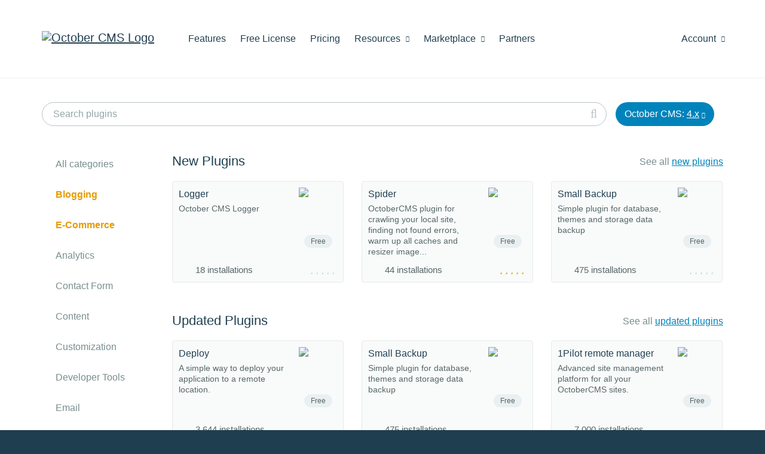

--- FILE ---
content_type: text/html; charset=UTF-8
request_url: https://octobercms.com/plugins/maintenance
body_size: 7096
content:
<!DOCTYPE html>
<html lang="en">
    <head>
            
    <!-- Google Tag Manager -->
    <script>window.dataLayer = window.dataLayer || [];(function(w,d,s,l,i){w[l]=w[l]||[];w[l].push({'gtm.start':
    new Date().getTime(),event:'gtm.js'});var f=d.getElementsByTagName(s)[0],
    j=d.createElement(s),dl=l!='dataLayer'?'&l='+l:'';j.async=true;j.src=
    'https://www.googletagmanager.com/gtm.js?id='+i+dl;f.parentNode.insertBefore(j,f);
    })(window,document,'script','dataLayer','GTM-KS2FBX3');</script>
    <!-- End Google Tag Manager -->

<meta charset="utf-8">
<meta http-equiv="X-UA-Compatible" content="IE=edge">
<meta name="viewport" content="width=device-width, initial-scale=1">
<meta name="description" content="Add features with these plugins."><meta name="author" content="October CMS">
<link rel="icon" type="image/png" href="https://octobercms.com/themes/website/assets/images/october.png" />
<link rel="canonical" href="https://octobercms.com/plugins/maintenance">

<title>Plugins - October CMS</title>

<link rel="stylesheet" href="https://octobercms.com/combine/fe87c77a6380571ae4e98c4be0ea5f1f-1653012544" />
<link href="https://octobercms.com/combine/e051e8be06518686ad098bd57cc68fc4-1767498344" rel="stylesheet">

<style> ul.product-docs-toc ul { margin-bottom: 20px; } </style>



  

    </head>

    <body class="plugins  " >
        
<!-- Google Tag Manager (noscript) -->
<noscript><iframe src="https://www.googletagmanager.com/ns.html?id=GTM-KS2FBX3"
height="0" width="0" style="display:none;visibility:hidden"></iframe></noscript>
<!-- End Google Tag Manager (noscript) -->

<script>
    document.addEventListener("DOMContentLoaded", function() { 
          });
</script>

        
        <div class="page-content">
            
            <div id="site-heading">                 <div class="navbar navbar-default main-menu" role="navigation">
    <div class="container">
        <div class="row">
            <div class="navbar-header">
                <button type="button" class="navbar-toggle" data-toggle="collapse" data-target=".navbar-collapse">
                    <span class="sr-only">Toggle navigation</span>
                    <span class="icon-bar"></span>
                    <span class="icon-bar"></span>
                    <span class="icon-bar"></span>
                </button>
                <a class="navbar-brand hidden-sm" href="https://octobercms.com"><img width="211" height="35" src="https://d2f5cg397c40hu.cloudfront.net/website-static-files/images/october-color-logo-v1.svg" alt="October CMS Logo" /></a>
            </div>
            <div class="collapse navbar-collapse">
                <ul class="nav navbar-nav navbar-left">
            <li class="home hidden-lg hidden-md hidden-xs">
            <a
                                href="https://octobercms.com"
            >Home
                            </a>

                    </li>

                    <li class="features">
            <a
                                href="https://octobercms.com/features"
            >Features
                            </a>

                    </li>

                    <li class="free-license">
            <a
                                href="https://octobercms.com/free-license"
            >Free License
                            </a>

                    </li>

                    <li class="pricing">
            <a
                                href="https://octobercms.com/pricing"
            >Pricing
                            </a>

                    </li>

                    <li class="resources dropdown">
            <a
                                    class="dropdown-toggle"
                    data-toggle="dropdown"
                                href="javascript:;"
            >Resources
                                    <i class="icon-chevron-down"></i>
                            </a>

                            <ul class="dropdown-menu">
                                            <li class="">
                                                            <a href="https://octobercms.com/demo">Demo</a>
                                                    </li>
                                                                    <li class="">
                                                            <a href="https://octobercms.com/docker-dev-image">Docker Image</a>
                                                    </li>
                                                    <li class="divider"></li>
                                                                    <li class="">
                                                            <a href="https://docs.octobercms.com/4.x/setup/installation.html" target="_blank">Documentation</a>
                                                    </li>
                                                    <li class="divider"></li>
                                                                    <li class="">
                                                            <a href="https://octobercms.com/blog">Blog</a>
                                                    </li>
                                                                    <li class="">
                                                            <a href="https://talk.octobercms.com" target="_blank">Forum</a>
                                                    </li>
                                                                    <li class="">
                                                            <a href="https://octobercms.com/support">Help Center</a>
                                                    </li>
                                                                    <li class="">
                                                            <a href="https://www.youtube.com/c/OctoberCMSOfficial" target="_blank">YouTube Channel</a>
                                                    </li>
                                                    <li class="divider"></li>
                                                                    <li class="">
                                                            <a href="https://octobercms.com/premium-support">Premium Support</a>
                                                    </li>
                                                                    <li class="">
                                                            <a href="https://octobercms.com/hosting">Hosting</a>
                                                    </li>
                                                            </ul>
                    </li>

                    <li class="marketplace dropdown">
            <a
                                    class="dropdown-toggle"
                    data-toggle="dropdown"
                                href="javascript:;"
            >Marketplace
                                    <i class="icon-chevron-down"></i>
                            </a>

                            <ul class="dropdown-menu">
                                            <li class="active">
                                                            <a href="https://octobercms.com/plugins">Plugins</a>
                                                    </li>
                                                                    <li class="">
                                                            <a href="https://octobercms.com/themes">Themes</a>
                                                    </li>
                                                            </ul>
                    </li>

                    <li class="partners">
            <a
                                href="https://octobercms.com/partners"
            >Partners
                            </a>

                    </li>

            </ul>
                <ul class="nav navbar-nav navbar-right" id="main-menu-account">
    <li class="dropdown ">
    <a href="javascript:;" class="dropdown-toggle" data-toggle="dropdown">
        Account <i class="icon-chevron-down"></i>
    </a>
    <ul class="dropdown-menu">
                    <!-- Guest-->
            <li><a href="https://octobercms.com/account/signin">Sign In</a></li>
            <li><a href="https://octobercms.com/account/register">Register</a></li>
            </ul>
</li>

</ul>            </div>
        </div>
    </div>
</div>                            </div>

            <div class="content-toolbar product-list-toolbar search-and-stats ">
    <div class="container">
        <div class="toolbar-container">
            <div class="toolbar-item search">
                <form method="GET" action="https://octobercms.com/plugins/maintenance" accept-charset="UTF-8">
                    <div class="search-box" data-control="search-box">
                        <input type="text" name="search" class="form-control" placeholder="Search plugins" value="">
                    </div>
                </form>
            </div>

            <div class="toolbar-item platform-version">
                <div class="platform-version-container dropdown version-selected" id="platform-version-selector" data-toggle="dropdown" aria-haspopup="true" aria-expanded="false">
                    October CMS:
                    <span class="selected-version">4.x</span>
                    <i class="icon-chevron-down"></i>
                </div>
                <ul class="dropdown-menu" aria-labelledby="platform-version-selector" id="platform-version-selector-menu" role="menu">
                    <li class=""><a href="javascript:;" data-value="0">Any version</a></li>
                                            <li class=""><a href="javascript:;" data-value="4">4.x</a></li>
                                            <li class=""><a href="javascript:;" data-value="3">3.x</a></li>
                                            <li class=""><a href="javascript:;" data-value="2">2.x</a></li>
                                            <li class=""><a href="javascript:;" data-value="1">1.x</a></li>
                                    </ul>
            </div>

                    </div>
    </div>
</div>
<div class="container">
    <div class="products-layout">
        <div class="col-menu">
            <ul class="nav pills pills-menu nav-stacked products-side-menu hidden-sm hidden-xs" data-sticky id="sticky-sidebar">
    <li class="">
        <a class="pill" href="https://octobercms.com/plugins">All categories</a> 
    </li>

            <li class=" special">
            <a class="pill" href="https://octobercms.com/plugins/blogging">Blogging</a> 
        </li>
            <li class=" special">
            <a class="pill" href="https://octobercms.com/plugins/e-commerce">E-Commerce</a> 
        </li>
            <li class=" ">
            <a class="pill" href="https://octobercms.com/plugins/analytics">Analytics</a> 
        </li>
            <li class=" ">
            <a class="pill" href="https://octobercms.com/plugins/contact-form">Contact Form</a> 
        </li>
            <li class=" ">
            <a class="pill" href="https://octobercms.com/plugins/content">Content</a> 
        </li>
            <li class=" ">
            <a class="pill" href="https://octobercms.com/plugins/customization">Customization</a> 
        </li>
            <li class=" ">
            <a class="pill" href="https://octobercms.com/plugins/developer-tools">Developer Tools</a> 
        </li>
            <li class=" ">
            <a class="pill" href="https://octobercms.com/plugins/email">Email</a> 
        </li>
            <li class=" ">
            <a class="pill" href="https://octobercms.com/plugins/events-calendar">Events &amp; Calendar</a> 
        </li>
            <li class=" ">
            <a class="pill" href="https://octobercms.com/plugins/gallery">Gallery</a> 
        </li>
            <li class=" ">
            <a class="pill" href="https://octobercms.com/plugins/internationalization">Internationalization</a> 
        </li>
            <li class="active ">
            <a class="pill" href="https://octobercms.com/plugins/maintenance">Maintenance</a> 
        </li>
            <li class=" ">
            <a class="pill" href="https://octobercms.com/plugins/maps">Maps</a> 
        </li>
            <li class=" ">
            <a class="pill" href="https://octobercms.com/plugins/marketing">Marketing</a> 
        </li>
            <li class=" ">
            <a class="pill" href="https://octobercms.com/plugins/poll-quiz">Poll &amp; Quiz</a> 
        </li>
            <li class=" ">
            <a class="pill" href="https://octobercms.com/plugins/privacy">Privacy</a> 
        </li>
            <li class=" ">
            <a class="pill" href="https://octobercms.com/plugins/security">Security</a> 
        </li>
            <li class=" ">
            <a class="pill" href="https://octobercms.com/plugins/seo-redirect">SEO &amp; Redirect</a> 
        </li>
            <li class=" ">
            <a class="pill" href="https://octobercms.com/plugins/social">Social</a> 
        </li>
            <li class=" ">
            <a class="pill" href="https://octobercms.com/plugins/subscriptions">Subscriptions</a> 
        </li>
            <li class=" ">
            <a class="pill" href="https://octobercms.com/plugins/team-tools">Team tools</a> 
        </li>
            <li class=" ">
            <a class="pill" href="https://octobercms.com/plugins/users">Users</a> 
        </li>
    </ul>

<div class="hidden-md hidden-lg standard-bottom-margin category-selector-dropdown">
    <select class="form-control chosen-select" id="category-selector-dropdown" data-root-url="https://octobercms.com/plugins">
        <option value="">All categories</option>

                    <option value="blogging" >Blogging</option>
                    <option value="e-commerce" >E-Commerce</option>
                    <option value="analytics" >Analytics</option>
                    <option value="contact-form" >Contact Form</option>
                    <option value="content" >Content</option>
                    <option value="customization" >Customization</option>
                    <option value="developer-tools" >Developer Tools</option>
                    <option value="email" >Email</option>
                    <option value="events-calendar" >Events &amp; Calendar</option>
                    <option value="gallery" >Gallery</option>
                    <option value="internationalization" >Internationalization</option>
                    <option value="maintenance" selected>Maintenance</option>
                    <option value="maps" >Maps</option>
                    <option value="marketing" >Marketing</option>
                    <option value="poll-quiz" >Poll &amp; Quiz</option>
                    <option value="privacy" >Privacy</option>
                    <option value="security" >Security</option>
                    <option value="seo-redirect" >SEO &amp; Redirect</option>
                    <option value="social" >Social</option>
                    <option value="subscriptions" >Subscriptions</option>
                    <option value="team-tools" >Team tools</option>
                    <option value="users" >Users</option>
            </select>
</div>        </div>

        <div class="col-cards">
            <div class="">
                
                
                                    <div class="product-list plugin-list">
    <div class="row list-header">
        <div class="col-xs-6">
            <h3><a class="link-header" href="https://octobercms.com/plugins/maintenance/new">New Plugins</a></h3>
        </div>
                    <div class="col-xs-6">
                <div class="pull-right">
                    <p class="secondary-text">
                        See all
                        <a href="https://octobercms.com/plugins/maintenance/new">new plugins</a>
                    </p>
                </div>
            </div>
            </div>
    <div class="product-slider plugins" data-product-slider>
        <div class="slider-list">
                <div class="cards">
                                                                
                        <a class="product-card has-back-side plugin " href="https://octobercms.com/plugin/tober-logger">
                <div class="card-front">
    <div class="icon">
        <img src="https://d2f5cg397c40hu.cloudfront.net/storage/app/uploads/public/optimized/local/31f/d3d/0fe31fd3d0feb0a86386884b0d0ee5d7a1b.png" alt="Logger" />

                    <div class="price-tag">Free</div>
            </div>

    <h4>
        Logger
    </h4>

            <p class="description">October CMS Logger</p>
    
            <div class="bottom-controls">
                            <div class="projects not-top10">
                    <span class="installations">
                                                    18 installations
                                            </span>
                </div>
                
                        <div class="product-rating">
                

<div class="rating-stars ">
    
    <span class="stars no-rating dark-background">
                                    <i class="icon-star"></i>
                            <i class="icon-star"></i>
                            <i class="icon-star"></i>
                            <i class="icon-star"></i>
                            <i class="icon-star"></i>
                        </span>
</div>            </div>
        </div>
    </div>                <div class="card-back">
    <div class="icon">
                    <div class="popularity-info ">
                <span class="number">#</span>
                <span class="popularity">228</span> 
                <span class="segment">in Free of all time.</span>
            </div>
        
                    <div class="price-tag">Free</div>
            </div>

    <h4>
        Logger
    </h4>

            <p class="description">
            October CMS Logger
        </p>
    
            <p class="footer">
                            Developer Tools,                             Maintenance                    </p>
    </div>            </a>
                                                                        
                        <a class="product-card has-back-side plugin " href="https://octobercms.com/plugin/renick-spider">
                <div class="card-front">
    <div class="icon">
        <img src="https://d2f5cg397c40hu.cloudfront.net/storage/app/uploads/public/optimized/local/ab0/fb8/123ab0fb8123b6500e9d9a63a32b07fe1eb.png" alt="Spider" />

                    <div class="price-tag">Free</div>
            </div>

    <h4>
        Spider
    </h4>

            <p class="description">OctoberCMS plugin for crawling your local site, finding not found errors, warm up all caches and resizer image...</p>
    
            <div class="bottom-controls">
                            <div class="projects not-top10">
                    <span class="installations">
                                                    44 installations
                                            </span>
                </div>
                
                        <div class="product-rating">
                

<div class="rating-stars ">
    
    <span class="stars  dark-background">
                    
                                                <i class="icon-star selected"></i>
                                                                <i class="icon-star selected"></i>
                                                                <i class="icon-star selected"></i>
                                                                <i class="icon-star selected"></i>
                                                                <i class="icon-star selected"></i>
                            
                            <meta itemprop="ratingValue" content="10">
                <meta itemprop="bestRating" content="10">
                <meta itemprop="worstRating" content="0">
                        </span>
</div>            </div>
        </div>
    </div>                <div class="card-back">
    <div class="icon">
                    <div class="popularity-info ">
                <span class="number">#</span>
                <span class="popularity">178</span> 
                <span class="segment">in Free of all time.</span>
            </div>
        
                    <div class="price-tag">Free</div>
            </div>

    <h4>
        Spider
    </h4>

            <p class="description">
            OctoberCMS plugin for crawling your local site, finding not found errors, warm up all caches and resizer image...
        </p>
    
            <p class="footer">
                            Maintenance,                             SEO &amp; Redirect                    </p>
    </div>            </a>
                                                                        
                        <a class="product-card has-back-side plugin " href="https://octobercms.com/plugin/webula-smallbackup">
                <div class="card-front">
    <div class="icon">
        <img src="https://d2f5cg397c40hu.cloudfront.net/storage/app/uploads/public/optimized/local/f63/c1d/117f63c1d117a1b59b53d77248242558923.png" alt="Small Backup" />

                    <div class="price-tag">Free</div>
            </div>

    <h4>
        Small Backup
    </h4>

            <p class="description">Simple plugin for database, themes and storage data backup</p>
    
            <div class="bottom-controls">
                            <div class="projects not-top10">
                    <span class="installations">
                                                    475 installations
                                            </span>
                </div>
                
                        <div class="product-rating">
                

<div class="rating-stars ">
    
    <span class="stars no-rating dark-background">
                                    <i class="icon-star"></i>
                            <i class="icon-star"></i>
                            <i class="icon-star"></i>
                            <i class="icon-star"></i>
                            <i class="icon-star"></i>
                        </span>
</div>            </div>
        </div>
    </div>                <div class="card-back">
    <div class="icon">
                    <div class="popularity-info ">
                <span class="number">#</span>
                <span class="popularity">63</span> 
                <span class="segment">in Free of all time.</span>
            </div>
        
                    <div class="price-tag">Free</div>
            </div>

    <h4>
        Small Backup
    </h4>

            <p class="description">
            Simple plugin for database, themes and storage data backup
        </p>
    
            <p class="footer">
                            Maintenance                    </p>
    </div>            </a>
                                                    </div>

    
    
                            <div class="scroll-left disabled"></div>
                <div class="scroll-right disabled"></div>
                    </div>

        <div class="original-list">
                <div class="cards">
                                                                
                        <a class="product-card has-back-side plugin " href="https://octobercms.com/plugin/tober-logger">
                <div class="card-front">
    <div class="icon">
        <img src="https://d2f5cg397c40hu.cloudfront.net/storage/app/uploads/public/optimized/local/31f/d3d/0fe31fd3d0feb0a86386884b0d0ee5d7a1b.png" alt="Logger" />

                    <div class="price-tag">Free</div>
            </div>

    <h4>
        Logger
    </h4>

            <p class="description">October CMS Logger</p>
    
            <div class="bottom-controls">
                            <div class="projects not-top10">
                    <span class="installations">
                                                    18 installations
                                            </span>
                </div>
                
                        <div class="product-rating">
                

<div class="rating-stars ">
    
    <span class="stars no-rating dark-background">
                                    <i class="icon-star"></i>
                            <i class="icon-star"></i>
                            <i class="icon-star"></i>
                            <i class="icon-star"></i>
                            <i class="icon-star"></i>
                        </span>
</div>            </div>
        </div>
    </div>                <div class="card-back">
    <div class="icon">
                    <div class="popularity-info ">
                <span class="number">#</span>
                <span class="popularity">228</span> 
                <span class="segment">in Free of all time.</span>
            </div>
        
                    <div class="price-tag">Free</div>
            </div>

    <h4>
        Logger
    </h4>

            <p class="description">
            October CMS Logger
        </p>
    
            <p class="footer">
                            Developer Tools,                             Maintenance                    </p>
    </div>            </a>
                                                                        
                        <a class="product-card has-back-side plugin " href="https://octobercms.com/plugin/renick-spider">
                <div class="card-front">
    <div class="icon">
        <img src="https://d2f5cg397c40hu.cloudfront.net/storage/app/uploads/public/optimized/local/ab0/fb8/123ab0fb8123b6500e9d9a63a32b07fe1eb.png" alt="Spider" />

                    <div class="price-tag">Free</div>
            </div>

    <h4>
        Spider
    </h4>

            <p class="description">OctoberCMS plugin for crawling your local site, finding not found errors, warm up all caches and resizer image...</p>
    
            <div class="bottom-controls">
                            <div class="projects not-top10">
                    <span class="installations">
                                                    44 installations
                                            </span>
                </div>
                
                        <div class="product-rating">
                

<div class="rating-stars ">
    
    <span class="stars  dark-background">
                    
                                                <i class="icon-star selected"></i>
                                                                <i class="icon-star selected"></i>
                                                                <i class="icon-star selected"></i>
                                                                <i class="icon-star selected"></i>
                                                                <i class="icon-star selected"></i>
                            
                            <meta itemprop="ratingValue" content="10">
                <meta itemprop="bestRating" content="10">
                <meta itemprop="worstRating" content="0">
                        </span>
</div>            </div>
        </div>
    </div>                <div class="card-back">
    <div class="icon">
                    <div class="popularity-info ">
                <span class="number">#</span>
                <span class="popularity">178</span> 
                <span class="segment">in Free of all time.</span>
            </div>
        
                    <div class="price-tag">Free</div>
            </div>

    <h4>
        Spider
    </h4>

            <p class="description">
            OctoberCMS plugin for crawling your local site, finding not found errors, warm up all caches and resizer image...
        </p>
    
            <p class="footer">
                            Maintenance,                             SEO &amp; Redirect                    </p>
    </div>            </a>
                                                                        
                        <a class="product-card has-back-side plugin " href="https://octobercms.com/plugin/webula-smallbackup">
                <div class="card-front">
    <div class="icon">
        <img src="https://d2f5cg397c40hu.cloudfront.net/storage/app/uploads/public/optimized/local/f63/c1d/117f63c1d117a1b59b53d77248242558923.png" alt="Small Backup" />

                    <div class="price-tag">Free</div>
            </div>

    <h4>
        Small Backup
    </h4>

            <p class="description">Simple plugin for database, themes and storage data backup</p>
    
            <div class="bottom-controls">
                            <div class="projects not-top10">
                    <span class="installations">
                                                    475 installations
                                            </span>
                </div>
                
                        <div class="product-rating">
                

<div class="rating-stars ">
    
    <span class="stars no-rating dark-background">
                                    <i class="icon-star"></i>
                            <i class="icon-star"></i>
                            <i class="icon-star"></i>
                            <i class="icon-star"></i>
                            <i class="icon-star"></i>
                        </span>
</div>            </div>
        </div>
    </div>                <div class="card-back">
    <div class="icon">
                    <div class="popularity-info ">
                <span class="number">#</span>
                <span class="popularity">63</span> 
                <span class="segment">in Free of all time.</span>
            </div>
        
                    <div class="price-tag">Free</div>
            </div>

    <h4>
        Small Backup
    </h4>

            <p class="description">
            Simple plugin for database, themes and storage data backup
        </p>
    
            <p class="footer">
                            Maintenance                    </p>
    </div>            </a>
                                                                        
                        <a class="product-card has-back-side plugin " href="https://octobercms.com/plugin/rainlab-deploy">
                <div class="card-front">
    <div class="icon">
        <img src="https://d2f5cg397c40hu.cloudfront.net/storage/app/uploads/public/optimized/local/c99/b52/eb1c99b52eb1dde393bb7ef60e4c861b062.png" alt="Deploy" />

                    <div class="price-tag">Free</div>
            </div>

    <h4>
        Deploy
    </h4>

            <p class="description">A simple way to deploy your application to a remote location.</p>
    
            <div class="bottom-controls">
                            <div class="projects not-top10">
                    <span class="installations">
                                                    3,644 installations
                                            </span>
                </div>
                
                        <div class="product-rating">
                

<div class="rating-stars ">
    
    <span class="stars  dark-background">
                    
                                                <i class="icon-star selected"></i>
                                                                <i class="icon-star selected"></i>
                                                                <i class="icon-star selected"></i>
                                                                                        <i class="icon-star"></i>
                                                                                                            <i class="icon-star"></i>
                                                
                            <meta itemprop="ratingValue" content="6">
                <meta itemprop="bestRating" content="10">
                <meta itemprop="worstRating" content="0">
                        </span>
</div>            </div>
        </div>
    </div>                <div class="card-back">
    <div class="icon">
                    <div class="popularity-info ">
                <span class="number">#</span>
                <span class="popularity">12</span> 
                <span class="segment">in Free of all time.</span>
            </div>
        
                    <div class="price-tag">Free</div>
            </div>

    <h4>
        Deploy
    </h4>

            <p class="description">
            A simple way to deploy your application to a remote location.
        </p>
    
            <p class="footer">
                            Developer Tools,                             Maintenance                    </p>
    </div>            </a>
                                                                        
                        <a class="product-card has-back-side plugin " href="https://octobercms.com/plugin/vdlp-maintenance">
                <div class="card-front">
    <div class="icon">
        <img src="https://d2f5cg397c40hu.cloudfront.net/storage/app/uploads/public/optimized/local/ea6/726/afaea6726afab7caa34f254f8aa7868b836.png" alt="Maintenance" />

                    <div class="price-tag">Free</div>
            </div>

    <h4>
        Maintenance
    </h4>

            <p class="description">Handles HTTP requests when October CMS is in maintenance mode.</p>
    
            <div class="bottom-controls">
                            <div class="projects not-top10">
                    <span class="installations">
                                                    509 installations
                                            </span>
                </div>
                
                        <div class="product-rating">
                

<div class="rating-stars ">
    
    <span class="stars no-rating dark-background">
                                    <i class="icon-star"></i>
                            <i class="icon-star"></i>
                            <i class="icon-star"></i>
                            <i class="icon-star"></i>
                            <i class="icon-star"></i>
                        </span>
</div>            </div>
        </div>
    </div>                <div class="card-back">
    <div class="icon">
                    <div class="popularity-info ">
                <span class="number">#</span>
                <span class="popularity">244</span> 
                <span class="segment">in Free of all time.</span>
            </div>
        
                    <div class="price-tag">Free</div>
            </div>

    <h4>
        Maintenance
    </h4>

            <p class="description">
            Handles HTTP requests when October CMS is in maintenance mode.
        </p>
    
            <p class="footer">
                            Customization,                             Maintenance                    </p>
    </div>            </a>
                                                                        
                        <a class="product-card has-back-side plugin " href="https://octobercms.com/plugin/onepilot-client">
                <div class="card-front">
    <div class="icon">
        <img src="https://d2f5cg397c40hu.cloudfront.net/storage/app/uploads/public/optimized/local/5dd/efc/1c75ddefc1c7061ce37a246e9ee6b1cffdc.png" alt="1Pilot remote manager" />

                    <div class="price-tag">Free</div>
            </div>

    <h4>
        1Pilot remote manager
    </h4>

            <p class="description">Advanced site management platform for all your OctoberCMS sites.</p>
    
            <div class="bottom-controls">
                            <div class="projects not-top10">
                    <span class="installations">
                                                    7,000 installations
                                            </span>
                </div>
                
                        <div class="product-rating">
                

<div class="rating-stars ">
    
    <span class="stars  dark-background">
                    
                                                <i class="icon-star selected"></i>
                                                                <i class="icon-star selected"></i>
                                                                <i class="icon-star selected"></i>
                                                                <i class="icon-star selected"></i>
                                                                <i class="icon-star selected"></i>
                            
                            <meta itemprop="ratingValue" content="10">
                <meta itemprop="bestRating" content="10">
                <meta itemprop="worstRating" content="0">
                        </span>
</div>            </div>
        </div>
    </div>                <div class="card-back">
    <div class="icon">
                    <div class="popularity-info ">
                <span class="number">#</span>
                <span class="popularity">145</span> 
                <span class="segment">in Free of all time.</span>
            </div>
        
                    <div class="price-tag">Free</div>
            </div>

    <h4>
        1Pilot remote manager
    </h4>

            <p class="description">
            Advanced site management platform for all your OctoberCMS sites.
        </p>
    
            <p class="footer">
                            Developer Tools,                             Maintenance                    </p>
    </div>            </a>
                </div>

    
    
            <a class="product-card plugin text-link " href="https://octobercms.com/plugins/maintenance/new"><span>See all new plugins</span></a>
        </div>
    </div>
</div>                
                                    <div class="product-list plugin-list">
    <div class="row list-header">
        <div class="col-xs-6">
            <h3><a class="link-header" href="https://octobercms.com/plugins/maintenance/updated">Updated Plugins</a></h3>
        </div>
                    <div class="col-xs-6">
                <div class="pull-right">
                    <p class="secondary-text">
                        See all
                        <a href="https://octobercms.com/plugins/maintenance/updated">updated plugins</a>
                    </p>
                </div>
            </div>
            </div>
    <div class="product-slider plugins" data-product-slider>
        <div class="slider-list">
                <div class="cards">
                                                                
                        <a class="product-card has-back-side plugin " href="https://octobercms.com/plugin/rainlab-deploy">
                <div class="card-front">
    <div class="icon">
        <img src="https://d2f5cg397c40hu.cloudfront.net/storage/app/uploads/public/optimized/local/c99/b52/eb1c99b52eb1dde393bb7ef60e4c861b062.png" alt="Deploy" />

                    <div class="price-tag">Free</div>
            </div>

    <h4>
        Deploy
    </h4>

            <p class="description">A simple way to deploy your application to a remote location.</p>
    
            <div class="bottom-controls">
                            <div class="projects not-top10">
                    <span class="installations">
                                                    3,644 installations
                                            </span>
                </div>
                
                        <div class="product-rating">
                

<div class="rating-stars ">
    
    <span class="stars  dark-background">
                    
                                                <i class="icon-star selected"></i>
                                                                <i class="icon-star selected"></i>
                                                                <i class="icon-star selected"></i>
                                                                                        <i class="icon-star"></i>
                                                                                                            <i class="icon-star"></i>
                                                
                            <meta itemprop="ratingValue" content="6">
                <meta itemprop="bestRating" content="10">
                <meta itemprop="worstRating" content="0">
                        </span>
</div>            </div>
        </div>
    </div>                <div class="card-back">
    <div class="icon">
                    <div class="popularity-info ">
                <span class="number">#</span>
                <span class="popularity">12</span> 
                <span class="segment">in Free of all time.</span>
            </div>
        
                    <div class="price-tag">Free</div>
            </div>

    <h4>
        Deploy
    </h4>

            <p class="description">
            A simple way to deploy your application to a remote location.
        </p>
    
            <p class="footer">
                            Developer Tools,                             Maintenance                    </p>
    </div>            </a>
                                                                        
                        <a class="product-card has-back-side plugin " href="https://octobercms.com/plugin/webula-smallbackup">
                <div class="card-front">
    <div class="icon">
        <img src="https://d2f5cg397c40hu.cloudfront.net/storage/app/uploads/public/optimized/local/f63/c1d/117f63c1d117a1b59b53d77248242558923.png" alt="Small Backup" />

                    <div class="price-tag">Free</div>
            </div>

    <h4>
        Small Backup
    </h4>

            <p class="description">Simple plugin for database, themes and storage data backup</p>
    
            <div class="bottom-controls">
                            <div class="projects not-top10">
                    <span class="installations">
                                                    475 installations
                                            </span>
                </div>
                
                        <div class="product-rating">
                

<div class="rating-stars ">
    
    <span class="stars no-rating dark-background">
                                    <i class="icon-star"></i>
                            <i class="icon-star"></i>
                            <i class="icon-star"></i>
                            <i class="icon-star"></i>
                            <i class="icon-star"></i>
                        </span>
</div>            </div>
        </div>
    </div>                <div class="card-back">
    <div class="icon">
                    <div class="popularity-info ">
                <span class="number">#</span>
                <span class="popularity">63</span> 
                <span class="segment">in Free of all time.</span>
            </div>
        
                    <div class="price-tag">Free</div>
            </div>

    <h4>
        Small Backup
    </h4>

            <p class="description">
            Simple plugin for database, themes and storage data backup
        </p>
    
            <p class="footer">
                            Maintenance                    </p>
    </div>            </a>
                                                                        
                        <a class="product-card has-back-side plugin " href="https://octobercms.com/plugin/onepilot-client">
                <div class="card-front">
    <div class="icon">
        <img src="https://d2f5cg397c40hu.cloudfront.net/storage/app/uploads/public/optimized/local/5dd/efc/1c75ddefc1c7061ce37a246e9ee6b1cffdc.png" alt="1Pilot remote manager" />

                    <div class="price-tag">Free</div>
            </div>

    <h4>
        1Pilot remote manager
    </h4>

            <p class="description">Advanced site management platform for all your OctoberCMS sites.</p>
    
            <div class="bottom-controls">
                            <div class="projects not-top10">
                    <span class="installations">
                                                    7,000 installations
                                            </span>
                </div>
                
                        <div class="product-rating">
                

<div class="rating-stars ">
    
    <span class="stars  dark-background">
                    
                                                <i class="icon-star selected"></i>
                                                                <i class="icon-star selected"></i>
                                                                <i class="icon-star selected"></i>
                                                                <i class="icon-star selected"></i>
                                                                <i class="icon-star selected"></i>
                            
                            <meta itemprop="ratingValue" content="10">
                <meta itemprop="bestRating" content="10">
                <meta itemprop="worstRating" content="0">
                        </span>
</div>            </div>
        </div>
    </div>                <div class="card-back">
    <div class="icon">
                    <div class="popularity-info ">
                <span class="number">#</span>
                <span class="popularity">145</span> 
                <span class="segment">in Free of all time.</span>
            </div>
        
                    <div class="price-tag">Free</div>
            </div>

    <h4>
        1Pilot remote manager
    </h4>

            <p class="description">
            Advanced site management platform for all your OctoberCMS sites.
        </p>
    
            <p class="footer">
                            Developer Tools,                             Maintenance                    </p>
    </div>            </a>
                                                    </div>

    
    
                            <div class="scroll-left disabled"></div>
                <div class="scroll-right disabled"></div>
                    </div>

        <div class="original-list">
                <div class="cards">
                                                                
                        <a class="product-card has-back-side plugin " href="https://octobercms.com/plugin/rainlab-deploy">
                <div class="card-front">
    <div class="icon">
        <img src="https://d2f5cg397c40hu.cloudfront.net/storage/app/uploads/public/optimized/local/c99/b52/eb1c99b52eb1dde393bb7ef60e4c861b062.png" alt="Deploy" />

                    <div class="price-tag">Free</div>
            </div>

    <h4>
        Deploy
    </h4>

            <p class="description">A simple way to deploy your application to a remote location.</p>
    
            <div class="bottom-controls">
                            <div class="projects not-top10">
                    <span class="installations">
                                                    3,644 installations
                                            </span>
                </div>
                
                        <div class="product-rating">
                

<div class="rating-stars ">
    
    <span class="stars  dark-background">
                    
                                                <i class="icon-star selected"></i>
                                                                <i class="icon-star selected"></i>
                                                                <i class="icon-star selected"></i>
                                                                                        <i class="icon-star"></i>
                                                                                                            <i class="icon-star"></i>
                                                
                            <meta itemprop="ratingValue" content="6">
                <meta itemprop="bestRating" content="10">
                <meta itemprop="worstRating" content="0">
                        </span>
</div>            </div>
        </div>
    </div>                <div class="card-back">
    <div class="icon">
                    <div class="popularity-info ">
                <span class="number">#</span>
                <span class="popularity">12</span> 
                <span class="segment">in Free of all time.</span>
            </div>
        
                    <div class="price-tag">Free</div>
            </div>

    <h4>
        Deploy
    </h4>

            <p class="description">
            A simple way to deploy your application to a remote location.
        </p>
    
            <p class="footer">
                            Developer Tools,                             Maintenance                    </p>
    </div>            </a>
                                                                        
                        <a class="product-card has-back-side plugin " href="https://octobercms.com/plugin/webula-smallbackup">
                <div class="card-front">
    <div class="icon">
        <img src="https://d2f5cg397c40hu.cloudfront.net/storage/app/uploads/public/optimized/local/f63/c1d/117f63c1d117a1b59b53d77248242558923.png" alt="Small Backup" />

                    <div class="price-tag">Free</div>
            </div>

    <h4>
        Small Backup
    </h4>

            <p class="description">Simple plugin for database, themes and storage data backup</p>
    
            <div class="bottom-controls">
                            <div class="projects not-top10">
                    <span class="installations">
                                                    475 installations
                                            </span>
                </div>
                
                        <div class="product-rating">
                

<div class="rating-stars ">
    
    <span class="stars no-rating dark-background">
                                    <i class="icon-star"></i>
                            <i class="icon-star"></i>
                            <i class="icon-star"></i>
                            <i class="icon-star"></i>
                            <i class="icon-star"></i>
                        </span>
</div>            </div>
        </div>
    </div>                <div class="card-back">
    <div class="icon">
                    <div class="popularity-info ">
                <span class="number">#</span>
                <span class="popularity">63</span> 
                <span class="segment">in Free of all time.</span>
            </div>
        
                    <div class="price-tag">Free</div>
            </div>

    <h4>
        Small Backup
    </h4>

            <p class="description">
            Simple plugin for database, themes and storage data backup
        </p>
    
            <p class="footer">
                            Maintenance                    </p>
    </div>            </a>
                                                                        
                        <a class="product-card has-back-side plugin " href="https://octobercms.com/plugin/onepilot-client">
                <div class="card-front">
    <div class="icon">
        <img src="https://d2f5cg397c40hu.cloudfront.net/storage/app/uploads/public/optimized/local/5dd/efc/1c75ddefc1c7061ce37a246e9ee6b1cffdc.png" alt="1Pilot remote manager" />

                    <div class="price-tag">Free</div>
            </div>

    <h4>
        1Pilot remote manager
    </h4>

            <p class="description">Advanced site management platform for all your OctoberCMS sites.</p>
    
            <div class="bottom-controls">
                            <div class="projects not-top10">
                    <span class="installations">
                                                    7,000 installations
                                            </span>
                </div>
                
                        <div class="product-rating">
                

<div class="rating-stars ">
    
    <span class="stars  dark-background">
                    
                                                <i class="icon-star selected"></i>
                                                                <i class="icon-star selected"></i>
                                                                <i class="icon-star selected"></i>
                                                                <i class="icon-star selected"></i>
                                                                <i class="icon-star selected"></i>
                            
                            <meta itemprop="ratingValue" content="10">
                <meta itemprop="bestRating" content="10">
                <meta itemprop="worstRating" content="0">
                        </span>
</div>            </div>
        </div>
    </div>                <div class="card-back">
    <div class="icon">
                    <div class="popularity-info ">
                <span class="number">#</span>
                <span class="popularity">145</span> 
                <span class="segment">in Free of all time.</span>
            </div>
        
                    <div class="price-tag">Free</div>
            </div>

    <h4>
        1Pilot remote manager
    </h4>

            <p class="description">
            Advanced site management platform for all your OctoberCMS sites.
        </p>
    
            <p class="footer">
                            Developer Tools,                             Maintenance                    </p>
    </div>            </a>
                                            
                        <a class="product-card has-back-side plugin " href="https://octobercms.com/plugin/renatio-backupmanager">
                <div class="card-front">
    <div class="icon">
        <img src="https://d2f5cg397c40hu.cloudfront.net/storage/app/uploads/public/optimized/local/a14/24d/e4aa1424de4a6f07ff34d2cf2b35019ba20.png" alt="Backup Manager" />

                    <div class="price-tag">$15</div>
            </div>

    <h4>
        Backup Manager
    </h4>

            <p class="description">Backup OctoberCMS application with ease.</p>
    
            <div class="bottom-controls">
                            <div class="projects top10">
                    <span class="installations">
                                                    510 projects
                                            </span>
                </div>
                
                        <div class="product-rating">
                

<div class="rating-stars ">
    
    <span class="stars  dark-background">
                    
                                                <i class="icon-star selected"></i>
                                                                <i class="icon-star selected"></i>
                                                                <i class="icon-star selected"></i>
                                                                <i class="icon-star selected"></i>
                                                                                        <span class="double-star">
                            <i class="icon-star"></i>
                            <i class="icon-star-half selected"></i>
                        </span>
                                                
                            <meta itemprop="ratingValue" content="9">
                <meta itemprop="bestRating" content="10">
                <meta itemprop="worstRating" content="0">
                        </span>
</div>            </div>
        </div>
    </div>                <div class="card-back">
    <div class="icon">
                    <div class="popularity-info highlight">
                <span class="number">#</span>
                <span class="popularity">4</span> 
                <span class="segment">in Paid of all time.</span>
            </div>
        
                    <div class="price-tag">$15</div>
            </div>

    <h4>
        Backup Manager
    </h4>

            <p class="description">
            Backup OctoberCMS application with ease.
        </p>
    
            <p class="footer">
                            Maintenance,                             Security                    </p>
    </div>            </a>
                                                                        
                        <a class="product-card has-back-side plugin " href="https://octobercms.com/plugin/tober-logger">
                <div class="card-front">
    <div class="icon">
        <img src="https://d2f5cg397c40hu.cloudfront.net/storage/app/uploads/public/optimized/local/31f/d3d/0fe31fd3d0feb0a86386884b0d0ee5d7a1b.png" alt="Logger" />

                    <div class="price-tag">Free</div>
            </div>

    <h4>
        Logger
    </h4>

            <p class="description">October CMS Logger</p>
    
            <div class="bottom-controls">
                            <div class="projects not-top10">
                    <span class="installations">
                                                    18 installations
                                            </span>
                </div>
                
                        <div class="product-rating">
                

<div class="rating-stars ">
    
    <span class="stars no-rating dark-background">
                                    <i class="icon-star"></i>
                            <i class="icon-star"></i>
                            <i class="icon-star"></i>
                            <i class="icon-star"></i>
                            <i class="icon-star"></i>
                        </span>
</div>            </div>
        </div>
    </div>                <div class="card-back">
    <div class="icon">
                    <div class="popularity-info ">
                <span class="number">#</span>
                <span class="popularity">228</span> 
                <span class="segment">in Free of all time.</span>
            </div>
        
                    <div class="price-tag">Free</div>
            </div>

    <h4>
        Logger
    </h4>

            <p class="description">
            October CMS Logger
        </p>
    
            <p class="footer">
                            Developer Tools,                             Maintenance                    </p>
    </div>            </a>
                                                                        
                        <a class="product-card has-back-side plugin " href="https://octobercms.com/plugin/renick-spider">
                <div class="card-front">
    <div class="icon">
        <img src="https://d2f5cg397c40hu.cloudfront.net/storage/app/uploads/public/optimized/local/ab0/fb8/123ab0fb8123b6500e9d9a63a32b07fe1eb.png" alt="Spider" />

                    <div class="price-tag">Free</div>
            </div>

    <h4>
        Spider
    </h4>

            <p class="description">OctoberCMS plugin for crawling your local site, finding not found errors, warm up all caches and resizer image...</p>
    
            <div class="bottom-controls">
                            <div class="projects not-top10">
                    <span class="installations">
                                                    44 installations
                                            </span>
                </div>
                
                        <div class="product-rating">
                

<div class="rating-stars ">
    
    <span class="stars  dark-background">
                    
                                                <i class="icon-star selected"></i>
                                                                <i class="icon-star selected"></i>
                                                                <i class="icon-star selected"></i>
                                                                <i class="icon-star selected"></i>
                                                                <i class="icon-star selected"></i>
                            
                            <meta itemprop="ratingValue" content="10">
                <meta itemprop="bestRating" content="10">
                <meta itemprop="worstRating" content="0">
                        </span>
</div>            </div>
        </div>
    </div>                <div class="card-back">
    <div class="icon">
                    <div class="popularity-info ">
                <span class="number">#</span>
                <span class="popularity">178</span> 
                <span class="segment">in Free of all time.</span>
            </div>
        
                    <div class="price-tag">Free</div>
            </div>

    <h4>
        Spider
    </h4>

            <p class="description">
            OctoberCMS plugin for crawling your local site, finding not found errors, warm up all caches and resizer image...
        </p>
    
            <p class="footer">
                            Maintenance,                             SEO &amp; Redirect                    </p>
    </div>            </a>
                </div>

    
    
            <a class="product-card plugin text-link " href="https://octobercms.com/plugins/maintenance/updated"><span>See all updated plugins</span></a>
        </div>
    </div>
</div>                
                                    <div class="clearfix">
                        <div class="product-list plugin-list" id="list">
                            <div class="row list-header">
                                <div class="col-sm-6">
                                    <h3>
                                                                                                                                    All Plugins
                                                                                                                        </h3>
                                </div>

                                                            </div>
                                <div class="cards">
                                    
                        <a class="product-card has-back-side plugin " href="https://octobercms.com/plugin/renatio-backupmanager">
                <div class="card-front">
    <div class="icon">
        <img src="https://d2f5cg397c40hu.cloudfront.net/storage/app/uploads/public/optimized/local/a14/24d/e4aa1424de4a6f07ff34d2cf2b35019ba20.png" alt="Backup Manager" />

                    <div class="price-tag">$15</div>
            </div>

    <h4>
        Backup Manager
    </h4>

            <p class="description">Backup OctoberCMS application with ease.</p>
    
            <div class="bottom-controls">
                            <div class="projects top10">
                    <span class="installations">
                                                    510 projects
                                            </span>
                </div>
                
                        <div class="product-rating">
                

<div class="rating-stars ">
    
    <span class="stars  dark-background">
                    
                                                <i class="icon-star selected"></i>
                                                                <i class="icon-star selected"></i>
                                                                <i class="icon-star selected"></i>
                                                                <i class="icon-star selected"></i>
                                                                                        <span class="double-star">
                            <i class="icon-star"></i>
                            <i class="icon-star-half selected"></i>
                        </span>
                                                
                            <meta itemprop="ratingValue" content="9">
                <meta itemprop="bestRating" content="10">
                <meta itemprop="worstRating" content="0">
                        </span>
</div>            </div>
        </div>
    </div>                <div class="card-back">
    <div class="icon">
                    <div class="popularity-info highlight">
                <span class="number">#</span>
                <span class="popularity">4</span> 
                <span class="segment">in Paid of all time.</span>
            </div>
        
                    <div class="price-tag">$15</div>
            </div>

    <h4>
        Backup Manager
    </h4>

            <p class="description">
            Backup OctoberCMS application with ease.
        </p>
    
            <p class="footer">
                            Maintenance,                             Security                    </p>
    </div>            </a>
                                                                        
                        <a class="product-card has-back-side plugin " href="https://octobercms.com/plugin/rainlab-deploy">
                <div class="card-front">
    <div class="icon">
        <img src="https://d2f5cg397c40hu.cloudfront.net/storage/app/uploads/public/optimized/local/c99/b52/eb1c99b52eb1dde393bb7ef60e4c861b062.png" alt="Deploy" />

                    <div class="price-tag">Free</div>
            </div>

    <h4>
        Deploy
    </h4>

            <p class="description">A simple way to deploy your application to a remote location.</p>
    
            <div class="bottom-controls">
                            <div class="projects not-top10">
                    <span class="installations">
                                                    3,644 installations
                                            </span>
                </div>
                
                        <div class="product-rating">
                

<div class="rating-stars ">
    
    <span class="stars  dark-background">
                    
                                                <i class="icon-star selected"></i>
                                                                <i class="icon-star selected"></i>
                                                                <i class="icon-star selected"></i>
                                                                                        <i class="icon-star"></i>
                                                                                                            <i class="icon-star"></i>
                                                
                            <meta itemprop="ratingValue" content="6">
                <meta itemprop="bestRating" content="10">
                <meta itemprop="worstRating" content="0">
                        </span>
</div>            </div>
        </div>
    </div>                <div class="card-back">
    <div class="icon">
                    <div class="popularity-info ">
                <span class="number">#</span>
                <span class="popularity">12</span> 
                <span class="segment">in Free of all time.</span>
            </div>
        
                    <div class="price-tag">Free</div>
            </div>

    <h4>
        Deploy
    </h4>

            <p class="description">
            A simple way to deploy your application to a remote location.
        </p>
    
            <p class="footer">
                            Developer Tools,                             Maintenance                    </p>
    </div>            </a>
                                                                        
                        <a class="product-card has-back-side plugin " href="https://octobercms.com/plugin/webula-smallbackup">
                <div class="card-front">
    <div class="icon">
        <img src="https://d2f5cg397c40hu.cloudfront.net/storage/app/uploads/public/optimized/local/f63/c1d/117f63c1d117a1b59b53d77248242558923.png" alt="Small Backup" />

                    <div class="price-tag">Free</div>
            </div>

    <h4>
        Small Backup
    </h4>

            <p class="description">Simple plugin for database, themes and storage data backup</p>
    
            <div class="bottom-controls">
                            <div class="projects not-top10">
                    <span class="installations">
                                                    475 installations
                                            </span>
                </div>
                
                        <div class="product-rating">
                

<div class="rating-stars ">
    
    <span class="stars no-rating dark-background">
                                    <i class="icon-star"></i>
                            <i class="icon-star"></i>
                            <i class="icon-star"></i>
                            <i class="icon-star"></i>
                            <i class="icon-star"></i>
                        </span>
</div>            </div>
        </div>
    </div>                <div class="card-back">
    <div class="icon">
                    <div class="popularity-info ">
                <span class="number">#</span>
                <span class="popularity">63</span> 
                <span class="segment">in Free of all time.</span>
            </div>
        
                    <div class="price-tag">Free</div>
            </div>

    <h4>
        Small Backup
    </h4>

            <p class="description">
            Simple plugin for database, themes and storage data backup
        </p>
    
            <p class="footer">
                            Maintenance                    </p>
    </div>            </a>
                                                                        
                        <a class="product-card has-back-side plugin " href="https://octobercms.com/plugin/onepilot-client">
                <div class="card-front">
    <div class="icon">
        <img src="https://d2f5cg397c40hu.cloudfront.net/storage/app/uploads/public/optimized/local/5dd/efc/1c75ddefc1c7061ce37a246e9ee6b1cffdc.png" alt="1Pilot remote manager" />

                    <div class="price-tag">Free</div>
            </div>

    <h4>
        1Pilot remote manager
    </h4>

            <p class="description">Advanced site management platform for all your OctoberCMS sites.</p>
    
            <div class="bottom-controls">
                            <div class="projects not-top10">
                    <span class="installations">
                                                    7,000 installations
                                            </span>
                </div>
                
                        <div class="product-rating">
                

<div class="rating-stars ">
    
    <span class="stars  dark-background">
                    
                                                <i class="icon-star selected"></i>
                                                                <i class="icon-star selected"></i>
                                                                <i class="icon-star selected"></i>
                                                                <i class="icon-star selected"></i>
                                                                <i class="icon-star selected"></i>
                            
                            <meta itemprop="ratingValue" content="10">
                <meta itemprop="bestRating" content="10">
                <meta itemprop="worstRating" content="0">
                        </span>
</div>            </div>
        </div>
    </div>                <div class="card-back">
    <div class="icon">
                    <div class="popularity-info ">
                <span class="number">#</span>
                <span class="popularity">145</span> 
                <span class="segment">in Free of all time.</span>
            </div>
        
                    <div class="price-tag">Free</div>
            </div>

    <h4>
        1Pilot remote manager
    </h4>

            <p class="description">
            Advanced site management platform for all your OctoberCMS sites.
        </p>
    
            <p class="footer">
                            Developer Tools,                             Maintenance                    </p>
    </div>            </a>
                                                                        
                        <a class="product-card has-back-side plugin " href="https://octobercms.com/plugin/renick-spider">
                <div class="card-front">
    <div class="icon">
        <img src="https://d2f5cg397c40hu.cloudfront.net/storage/app/uploads/public/optimized/local/ab0/fb8/123ab0fb8123b6500e9d9a63a32b07fe1eb.png" alt="Spider" />

                    <div class="price-tag">Free</div>
            </div>

    <h4>
        Spider
    </h4>

            <p class="description">OctoberCMS plugin for crawling your local site, finding not found errors, warm up all caches and resizer image...</p>
    
            <div class="bottom-controls">
                            <div class="projects not-top10">
                    <span class="installations">
                                                    44 installations
                                            </span>
                </div>
                
                        <div class="product-rating">
                

<div class="rating-stars ">
    
    <span class="stars  dark-background">
                    
                                                <i class="icon-star selected"></i>
                                                                <i class="icon-star selected"></i>
                                                                <i class="icon-star selected"></i>
                                                                <i class="icon-star selected"></i>
                                                                <i class="icon-star selected"></i>
                            
                            <meta itemprop="ratingValue" content="10">
                <meta itemprop="bestRating" content="10">
                <meta itemprop="worstRating" content="0">
                        </span>
</div>            </div>
        </div>
    </div>                <div class="card-back">
    <div class="icon">
                    <div class="popularity-info ">
                <span class="number">#</span>
                <span class="popularity">178</span> 
                <span class="segment">in Free of all time.</span>
            </div>
        
                    <div class="price-tag">Free</div>
            </div>

    <h4>
        Spider
    </h4>

            <p class="description">
            OctoberCMS plugin for crawling your local site, finding not found errors, warm up all caches and resizer image...
        </p>
    
            <p class="footer">
                            Maintenance,                             SEO &amp; Redirect                    </p>
    </div>            </a>
                                                                        
                        <a class="product-card has-back-side plugin " href="https://octobercms.com/plugin/tober-logger">
                <div class="card-front">
    <div class="icon">
        <img src="https://d2f5cg397c40hu.cloudfront.net/storage/app/uploads/public/optimized/local/31f/d3d/0fe31fd3d0feb0a86386884b0d0ee5d7a1b.png" alt="Logger" />

                    <div class="price-tag">Free</div>
            </div>

    <h4>
        Logger
    </h4>

            <p class="description">October CMS Logger</p>
    
            <div class="bottom-controls">
                            <div class="projects not-top10">
                    <span class="installations">
                                                    18 installations
                                            </span>
                </div>
                
                        <div class="product-rating">
                

<div class="rating-stars ">
    
    <span class="stars no-rating dark-background">
                                    <i class="icon-star"></i>
                            <i class="icon-star"></i>
                            <i class="icon-star"></i>
                            <i class="icon-star"></i>
                            <i class="icon-star"></i>
                        </span>
</div>            </div>
        </div>
    </div>                <div class="card-back">
    <div class="icon">
                    <div class="popularity-info ">
                <span class="number">#</span>
                <span class="popularity">228</span> 
                <span class="segment">in Free of all time.</span>
            </div>
        
                    <div class="price-tag">Free</div>
            </div>

    <h4>
        Logger
    </h4>

            <p class="description">
            October CMS Logger
        </p>
    
            <p class="footer">
                            Developer Tools,                             Maintenance                    </p>
    </div>            </a>
                                                                        
                        <a class="product-card has-back-side plugin " href="https://octobercms.com/plugin/vdlp-maintenance">
                <div class="card-front">
    <div class="icon">
        <img src="https://d2f5cg397c40hu.cloudfront.net/storage/app/uploads/public/optimized/local/ea6/726/afaea6726afab7caa34f254f8aa7868b836.png" alt="Maintenance" />

                    <div class="price-tag">Free</div>
            </div>

    <h4>
        Maintenance
    </h4>

            <p class="description">Handles HTTP requests when October CMS is in maintenance mode.</p>
    
            <div class="bottom-controls">
                            <div class="projects not-top10">
                    <span class="installations">
                                                    509 installations
                                            </span>
                </div>
                
                        <div class="product-rating">
                

<div class="rating-stars ">
    
    <span class="stars no-rating dark-background">
                                    <i class="icon-star"></i>
                            <i class="icon-star"></i>
                            <i class="icon-star"></i>
                            <i class="icon-star"></i>
                            <i class="icon-star"></i>
                        </span>
</div>            </div>
        </div>
    </div>                <div class="card-back">
    <div class="icon">
                    <div class="popularity-info ">
                <span class="number">#</span>
                <span class="popularity">244</span> 
                <span class="segment">in Free of all time.</span>
            </div>
        
                    <div class="price-tag">Free</div>
            </div>

    <h4>
        Maintenance
    </h4>

            <p class="description">
            Handles HTTP requests when October CMS is in maintenance mode.
        </p>
    
            <p class="footer">
                            Customization,                             Maintenance                    </p>
    </div>            </a>
                </div>

    
                                                </div>
                    </div>
                
                                    <div class="product-list plugin-list">
    <div class="row list-header">
        <div class="col-xs-6">
            <h3><a class="link-header" href="https://octobercms.com/plugins/maintenance/featured">Editor&#039;s choice</a></h3>
        </div>
            </div>
    <div class="product-slider plugins" data-product-slider>
        <div class="slider-list">
                <div class="cards">
                                                                
                        <a class="product-card has-back-side plugin compact" href="https://octobercms.com/plugin/rainlab-deploy">
                <div class="card-front">
    <div class="icon">
        <img src="https://d2f5cg397c40hu.cloudfront.net/storage/app/uploads/public/optimized/local/c99/b52/eb1c99b52eb1dde393bb7ef60e4c861b062.png" alt="Deploy" />

            </div>

    <h4>
        Deploy
    </h4>

    
            <div class="bottom-controls">
                        <div class="product-rating">
                

<div class="rating-stars ">
    
    <span class="stars  dark-background">
                    
                                                <i class="icon-star selected"></i>
                                                                <i class="icon-star selected"></i>
                                                                <i class="icon-star selected"></i>
                                                                                        <i class="icon-star"></i>
                                                                                                            <i class="icon-star"></i>
                                                
                            <meta itemprop="ratingValue" content="6">
                <meta itemprop="bestRating" content="10">
                <meta itemprop="worstRating" content="0">
                        </span>
</div>            </div>
        </div>
    </div>                <div class="card-back">
    <div class="icon">
                    <div class="popularity-info ">
                <span class="number">#</span>
                <span class="popularity">12</span> 
                <span class="segment">in Free of all time.</span>
            </div>
        
                    <div class="price-tag">Free</div>
            </div>

    <h4>
        Deploy
    </h4>

    
            <p class="footer">
                            Developer Tools,                             Maintenance                    </p>
    </div>            </a>
                </div>

    
    
                    </div>

        <div class="original-list">
                <div class="cards">
                                                                
                        <a class="product-card has-back-side plugin compact" href="https://octobercms.com/plugin/rainlab-deploy">
                <div class="card-front">
    <div class="icon">
        <img src="https://d2f5cg397c40hu.cloudfront.net/storage/app/uploads/public/optimized/local/c99/b52/eb1c99b52eb1dde393bb7ef60e4c861b062.png" alt="Deploy" />

            </div>

    <h4>
        Deploy
    </h4>

    
            <div class="bottom-controls">
                        <div class="product-rating">
                

<div class="rating-stars ">
    
    <span class="stars  dark-background">
                    
                                                <i class="icon-star selected"></i>
                                                                <i class="icon-star selected"></i>
                                                                <i class="icon-star selected"></i>
                                                                                        <i class="icon-star"></i>
                                                                                                            <i class="icon-star"></i>
                                                
                            <meta itemprop="ratingValue" content="6">
                <meta itemprop="bestRating" content="10">
                <meta itemprop="worstRating" content="0">
                        </span>
</div>            </div>
        </div>
    </div>                <div class="card-back">
    <div class="icon">
                    <div class="popularity-info ">
                <span class="number">#</span>
                <span class="popularity">12</span> 
                <span class="segment">in Free of all time.</span>
            </div>
        
                    <div class="price-tag">Free</div>
            </div>

    <h4>
        Deploy
    </h4>

    
            <p class="footer">
                            Developer Tools,                             Maintenance                    </p>
    </div>            </a>
                </div>

    
    
            <a class="product-card plugin text-link compact" href="https://octobercms.com/plugins/maintenance/featured"><span>See all featured plugins</span></a>
        </div>
    </div>
</div>                
                            </div>
        </div>
    </div>
</div>        </div>

        <div class="site-footer fixed-sidebar-bottom-border" id="site-footer">
    <div class="container">
        <div class="row">
                            <div class="col-sm-6 from-the-blog">
                                                                    <h3>Latest from the blog</h3>
                        <h4><a href="https://octobercms.com/blog/post/introducing-larajax-october-cms-v4-1">Introducing Larajax in October CMS v4.1</a></h4>
                        <p class="post-excerpt">October CMS v4.1 introduces Larajax, a standalone AJAX library for Laravel, plus the Gateway API for partner automation, template caching with the new {% cache %} tag, and multisite traffic statistics.</p>
                        <p class="link"><a href="https://octobercms.com/blog/post/introducing-larajax-october-cms-v4-1">Continue reading &rarr;</a></p>
                                    </div>
            
            <div class="col-md-4 col-md-offset-2 col-sm-6">
                <div class="social">
                    <div class="icons ">
                        <a href="https://github.com/octobercms" target="_blank" rel="noopener noreferrer"><i class="icon-github"></i></a>
                        <a href="https://twitter.com/octobercms" target="_blank" rel="noopener noreferrer"><i class="icon-twitter"></i></a>
                        <a href="https://facebook.com/octobercms" target="_blank" rel="noopener noreferrer"><i class="icon-facebook"></i></a>
                        <a href="https://www.youtube.com/c/OctoberCMSOfficial" target="_blank" rel="noopener noreferrer"><i class="icon-youtube"></i></a>
                    </div>
                </div>

                            </div>
        </div>
    </div>

    <div class="menu">
        <div class="container">
            
                            <ul>
                    <li class="title">October CMS</li>

                                            <li class="">
                                                            <a href="https://octobercms.com">Home</a>
                                                    </li>
                                            <li class="">
                                                            <a href="https://octobercms.com/features">Features</a>
                                                    </li>
                                            <li class="">
                                                            <a href="https://octobercms.com/hosting">Hosting</a>
                                                    </li>
                                            <li class="">
                                                            <a href="https://portal.octobercms.com/" rel="noopener noreferrer" target="_blank">Roadmap &amp; Portal</a>
                                                    </li>
                                            <li class="">
                                                            <a href="/help/terms/website">Terms &amp; Conditions</a>
                                                    </li>
                                            <li class="">
                                                            <a href="https://octobercms.com/contact">Contact Us</a>
                                                    </li>
                                            <li class="">
                                                            <a href="https://octobercms.com/about">About</a>
                                                    </li>
                                            <li class="">
                                                            <a href="https://octobercms.com/blog">Blog</a>
                                                    </li>
                                    </ul>
                            <ul>
                    <li class="title">Discover More</li>

                                            <li class="">
                                                            <a href="https://octobercms.com/account">My Account</a>
                                                    </li>
                                            <li class="active">
                                                            <a href="https://octobercms.com/plugins">Plugins</a>
                                                    </li>
                                            <li class="">
                                                            <a href="https://octobercms.com/themes">Themes</a>
                                                    </li>
                                            <li class="">
                                                            <a href="https://octobercms.com/partners">Partners</a>
                                                    </li>
                                    </ul>
                            <ul>
                    <li class="title">Support</li>

                                            <li class="">
                                                            <a href="https://octobercms.com/premium-support">Premium Support</a>
                                                    </li>
                                            <li class="">
                                                            <a href="https://docs.octobercms.com/4.x/setup/installation.html" rel="noopener noreferrer" target="_blank">Documentation</a>
                                                    </li>
                                            <li class="">
                                                            <a href="https://octobercms.com/support">Help Center</a>
                                                    </li>
                                            <li class="">
                                                            <a href="https://octobercms.com/forum">Forum</a>
                                                    </li>
                                    </ul>
                            <ul>
                    <li class="title">Help</li>

                                            <li class="">
                                                            <a href="/help/site/projects">Projects</a>
                                                    </li>
                                            <li class="">
                                                            <a href="/help/site/teams">Teams</a>
                                                    </li>
                                            <li class="">
                                                            <a href="/help/site/marketplace">Marketplace</a>
                                                    </li>
                                            <li class="">
                                                            <a href="/help/site/markdown">Markdown</a>
                                                    </li>
                                            <li class="">
                                                            <a href="/help/site/authors">For Authors</a>
                                                    </li>
                                    </ul>
                            <ul>
                    <li class="title">Guidelines</li>

                                            <li class="">
                                                            <a href="/help/terms/quality-guidelines">Quality Guidelines</a>
                                                    </li>
                                            <li class="">
                                                            <a href="/docs/help/developer-guide">Developer Guide</a>
                                                    </li>
                                    </ul>
            
            <a href="/" class="home-link">Home</a>

                    </div>
    </div>
</div>

<script type="text/template" data-template="global-notifications-popover-template">
    <div class="popover global-notifications" role="tooltip">
        <div class="arrow"></div>
        <div class="popover-header">
            <h4 class="popover-title"></h4>
            <button type="button" class="close" id="global-notifications-close-button" data-dismiss="modal" aria-hidden="true">&times;</button>
            <a href="javascript:;" class="pull-right text-muted mark-all-read" id="global-notifications-mark-all-read">Mark all as read</a>
        </div>
        <form class="global-notifications-container loading" id="global-notifications-container">
        </form>
    </div>
</script>
        
        <script src="https://d2f5cg397c40hu.cloudfront.net/website-static-files/js/commonscripts-part-1-v1.js"></script>
    <script src="https://d2f5cg397c40hu.cloudfront.net/website-static-files/js/commonscripts-part-2-v1.js"></script>

<script src="https://octobercms.com/combine/9c89e4094f5734857b0b3788f7570b4c-1668712740"></script>

    
    <script src="https://octobercms.com/combine/5d583db249a504c5b748c93a16212d24-1653012544"></script>



    </body>
</html>

--- FILE ---
content_type: text/css; charset=UTF-8
request_url: https://octobercms.com/combine/fe87c77a6380571ae4e98c4be0ea5f1f-1653012544
body_size: 6740
content:
.content-toolbar.product-list-toolbar .toolbar-container{display:-ms-flexbox;display:-webkit-flex;display:flex;-webkit-flex-direction:row;-ms-flex-direction:row;flex-direction:row;-webkit-flex-wrap:nowrap;-ms-flex-wrap:nowrap;flex-wrap:nowrap;-webkit-justify-content:flex-start;-ms-flex-pack:start;justify-content:flex-start;-webkit-align-content:stretch;-ms-flex-line-pack:stretch;align-content:stretch;-webkit-align-items:flex-start;-ms-flex-align:start;align-items:flex-start}
.content-toolbar.product-list-toolbar .toolbar-container .toolbar-item{-webkit-order:0;-ms-flex-order:0;order:0;-webkit-align-self:auto;-ms-flex-item-align:auto;align-self:auto;-webkit-flex:0 1 auto;-ms-flex:0 1 auto;flex:0 1 auto}
.content-toolbar.product-list-toolbar .toolbar-container .toolbar-item.search{-webkit-flex:1 1 auto;-ms-flex:1 1 auto;flex:1 1 auto}
.content-toolbar.product-list-toolbar .toolbar-item{white-space:nowrap;position:relative}
.content-toolbar.product-list-toolbar .categories-link,
.content-toolbar.product-list-toolbar .stats-link,
.content-toolbar.product-list-toolbar .sorting-link{padding-top:10px;display:inline-block}
.content-toolbar.product-list-toolbar .categories-link,
.content-toolbar.product-list-toolbar .sorting-link{margin-right:20px}
.content-toolbar.product-list-toolbar .categories-link a.link,
.content-toolbar.product-list-toolbar .sorting-link a.link{color:#586667;text-decoration:none}
.content-toolbar.product-list-toolbar .categories-link a.link i,
.content-toolbar.product-list-toolbar .sorting-link a.link i{margin-left:5px;font-size:12px;color:#bac3c7}
.content-toolbar.product-list-toolbar .categories-link a.link .number-badge,
.content-toolbar.product-list-toolbar .sorting-link a.link .number-badge{margin-left:5px}
.content-toolbar.product-list-toolbar .categories-link .dropdown-menu,
.content-toolbar.product-list-toolbar .sorting-link .dropdown-menu{left:auto;top:45px;right:-27px}
.content-toolbar.product-list-toolbar .popover-container{display:inline-block;position:relative}
.content-toolbar.product-list-toolbar .popover{width:300px;max-width:300px;left:auto !important;right:-10px !important;top:38px !important}
.content-toolbar.product-list-toolbar .stats-link:before{content:'';width:18px;height:18px;display:inline-block;background-image:url("https://d2f5cg397c40hu.cloudfront.net/website-static-files/images/icons-sprite-v1.png");background-position:-343px -54px;margin-right:4px;position:relative;top:2px}
@media only screen and (-webkit-min-device-pixel-ratio:1.3),only screen and (-o-min-device-pixel-ratio:13/10),only screen and (min-resolution:120dpi){.content-toolbar.product-list-toolbar .stats-link:before{background-image:url("https://d2f5cg397c40hu.cloudfront.net/website-static-files/images/icons-sprite-v1%402x.png");background-size:1135px 755px}}
@media (max-width:991px){.content-toolbar.product-list-toolbar.show-sorting .toolbar-item.search{width:100%;float:none !important}.content-toolbar.product-list-toolbar.show-sorting .toolbar-item.links{float:none !important}.content-toolbar.product-list-toolbar.show-sorting .toolbar-item.links .stats-link{float:right}}
@media (max-width:767px){.content-toolbar.product-list-toolbar .toolbar-container{display:block}.content-toolbar.product-list-toolbar .toolbar-container .toolbar-item.links{float:none !important}.content-toolbar.product-list-toolbar .toolbar-container .toolbar-item.links .stats-link{float:right}.content-toolbar.product-list-toolbar .toolbar-container .toolbar-item.platform-version{margin:0}.content-toolbar.product-list-toolbar .popover{right:237px}.content-toolbar.product-list-toolbar .popover-container.categories-no-sorting .popover{right:-210px !important}.content-toolbar.product-list-toolbar.search-and-stats .toolbar-item.search{width:100%}}
.badge.popularity-badge{font-size:12px;font-weight:bold;text-shadow:none;background-color:#bdc3c7;color:#fff;top:-2px;position:relative;margin-right:5px}
.badge.popularity-badge.highlight{background-color:#e6802b}
.product-list{position:relative}
.product-list .cards{padding-bottom:15px}
.product-list .list-header .pull-right{margin-top:20px}
.product-list .list-header h3{font-size:22px;margin-bottom:15px}
.product-list .list-header p.secondary-text{font-size:16px;margin-bottom:0;line-height:0;text-align:right}
@media (max-width:767px){.product-list .cards{padding-bottom:5px}}
.product-list .product-card{width:287px;display:inline-block;vertical-align:top;border:1px solid #E7E9EA;background:#F9FBFB;border-radius:4px;position:relative;text-decoration:none;padding:10px;margin-right:30px;margin-bottom:30px}
.product-list .product-card:nth-child(3n){margin-right:0}
.product-list .product-card h4{font-size:16px;margin-bottom:2px;margin-top:-3px;text-overflow:ellipsis;white-space:nowrap;overflow:hidden;color:#213F50}
.product-list .product-card p{font-size:14px;line-height:130%;margin-bottom:10px;color:#586667}
.product-list .product-card h4,
.product-list .product-card p{margin-right:75px}
.product-list .product-card .price-tag{border-radius:20px;background:#EAF0F1;color:#586667;font-size:12px;line-height:100%;display:inline-block;text-align:center;padding:5px 11px;margin-top:15px}
.product-list .product-card p.footer{position:absolute;margin:0;padding:2px 33px 0 0;text-overflow:ellipsis;white-space:nowrap;overflow:hidden;width:100%;bottom:10px;font-size:14px}
.product-list .product-card .icon{float:right;text-align:center;width:64px;margin-top:3px}
.product-list .product-card .icon img{width:64px;height:64px;display:block}
.product-list .product-card .card-front p{color:#586667}
.product-list .product-card .card-front p.footer{color:#8DA6A6}
.product-list .product-card .card-back{display:none}
.product-list .product-card.best-product{padding:15px}
.product-list .product-card.placeholder{background:#FCFCFC;border-color:#EFF0F1;text-align:center;color:#CBD2D4;padding-top:40px;height:125px;min-height:auto !important}
.product-list .product-card.placeholder span{display:block;font-size:16px}
.product-list .product-card.placeholder:before{content:'';width:31px;height:19px;display:inline-block;background-image:url("https://d2f5cg397c40hu.cloudfront.net/website-static-files/images/icons-sprite-v1.png");background-position:-402px -701px;margin-bottom:10px}
@media only screen and (-webkit-min-device-pixel-ratio:1.3),only screen and (-o-min-device-pixel-ratio:13/10),only screen and (min-resolution:120dpi){.product-list .product-card.placeholder:before{background-image:url("https://d2f5cg397c40hu.cloudfront.net/website-static-files/images/icons-sprite-v1%402x.png");background-size:1135px 755px}}
.product-list .product-card.text-link{text-align:center;font-size:16px;color:#0083bb;text-decoration:underline}
.product-list .product-card.text-link span{display:block;padding-top:58px}
.product-list .product-card.text-link.compact{min-height:86px}
.product-list .product-card.text-link.compact span{padding-top:21px}
.product-list .product-card.placeholder-1-3{display:none}
.product-list .product-card .bottom-controls{position:absolute;bottom:10px;width:100%}
.product-list .product-card .bottom-controls .projects,
.product-list .product-card .bottom-controls .rating-stars .count{font-size:15px;color:white}
.product-list .product-card .bottom-controls .projects:before{content:'';width:20px;height:17px;display:inline-block;background-image:url("https://d2f5cg397c40hu.cloudfront.net/website-static-files/images/icons-sprite-v1.png");background-position:-1104px -45px;position:relative;top:3px;margin-right:4px}
@media only screen and (-webkit-min-device-pixel-ratio:1.3),only screen and (-o-min-device-pixel-ratio:13/10),only screen and (min-resolution:120dpi){.product-list .product-card .bottom-controls .projects:before{background-image:url("https://d2f5cg397c40hu.cloudfront.net/website-static-files/images/icons-sprite-v1%402x.png");background-size:1135px 755px}}
.product-list .product-card .bottom-controls .projects.top10:before{top:5px;margin-right:2px;content:'' !important;width:30px !important;height:21px !important;display:inline-block !important;background-image:url("https://d2f5cg397c40hu.cloudfront.net/website-static-files/images/icons-sprite-v1.png") !important;background-position:-543px -723px !important}
@media only screen and (-webkit-min-device-pixel-ratio:1.3),only screen and (-o-min-device-pixel-ratio:13/10),only screen and (min-resolution:120dpi){.product-list .product-card .bottom-controls .projects.top10:before{background-image:url("https://d2f5cg397c40hu.cloudfront.net/website-static-files/images/icons-sprite-v1%402x.png");background-size:1135px 755px}}
.product-list .product-card .bottom-controls .product-rating{position:absolute;right:20px !important;bottom:0}
.product-list .product-card .bottom-controls .rating-stars{white-space:nowrap}
.product-list .product-card .bottom-controls .rating-stars .count{margin-right:5px}
.product-list .product-card .card-front .bottom-controls .projects,
.product-list .product-card .card-front .bottom-controls .rating-stars .count{color:#586667}
.product-list .product-card .card-front .bottom-controls .projects:before{content:'';width:20px;height:17px;display:inline-block;background-image:url("https://d2f5cg397c40hu.cloudfront.net/website-static-files/images/icons-sprite-v1.png");background-position:-1104px -45px}
@media only screen and (-webkit-min-device-pixel-ratio:1.3),only screen and (-o-min-device-pixel-ratio:13/10),only screen and (min-resolution:120dpi){.product-list .product-card .card-front .bottom-controls .projects:before{background-image:url("https://d2f5cg397c40hu.cloudfront.net/website-static-files/images/icons-sprite-v1%402x.png");background-size:1135px 755px}}
.product-list .product-card.promotion p{margin-bottom:0}
.product-list .product-card.promotion .card-front p.footer{padding-right:60px}
.product-list .product-card.promotion .card-front:before{position:absolute;right:14px;bottom:13px;content:'';width:25px;height:16px;display:inline-block;background-image:url("https://d2f5cg397c40hu.cloudfront.net/website-static-files/images/icons-sprite-v1.png");background-position:-402px -679px}
@media only screen and (-webkit-min-device-pixel-ratio:1.3),only screen and (-o-min-device-pixel-ratio:13/10),only screen and (min-resolution:120dpi){.product-list .product-card.promotion .card-front:before{background-image:url("https://d2f5cg397c40hu.cloudfront.net/website-static-files/images/icons-sprite-v1%402x.png");background-size:1135px 755px}}
@media (max-width:1199px){.product-list .product-card{width:246px;min-height:190px;margin-right:15px;margin-bottom:15px}.product-list .product-card.best-product{width:377px}}
@media (max-width:1199px) and (min-width:992px){.product-list .card-front .bottom-controls .projects.not-top10{display:none}.product-list .card-front .bottom-controls .projects.top10 .installations{display:none}}
.product-list.promoted .product-card{background:#FFFDF3;border-color:#F6C443}
.product-list .product-card.has-back-side:hover{border-color:#213F50 !important;background:#213F50}
.product-list .product-card.has-back-side:hover .card-front{display:none}
.product-list .product-card.has-back-side:hover .card-back{display:block}
.product-list .product-card.has-back-side:hover .card-back h4,
.product-list .product-card.has-back-side:hover .card-back p{color:white}
.product-list .product-card.has-back-side:hover .popularity-info{text-align:center;width:64px;height:64px}
.product-list .product-card.has-back-side:hover .popularity-info span{color:#ecf0f1}
.product-list .product-card.has-back-side:hover .popularity-info span.number{font-size:13px;display:inline-block}
.product-list .product-card.has-back-side:hover .popularity-info span.segment{font-size:13px;color:rgba(255,255,255,0.52);display:block;margin-top:3px}
.product-list .product-card.has-back-side:hover .popularity-info span.popularity{font-size:25px;color:#ecf0f1;line-height:100%}
.product-list .product-card.has-back-side:hover .popularity-info.highlight span.popularity,
.product-list .product-card.has-back-side:hover .popularity-info.highlight span.number{color:#FFB804}
@media (max-width:991px){.product-list .product-card{min-height:auto;margin-bottom:15px}.product-list .product-card,.product-list .product-card.best-product{width:352px}.product-list .product-card,.product-list .product-card:nth-child(3n){margin-right:15px}.product-list .product-card:nth-child(2n){margin-right:0}.product-list .product-card.placeholder-1-2,.product-list .product-card.placeholder-2-1{display:none}}
@media (max-width:767px){.product-list .product-card{width:100%;min-height:0 !important;margin-right:0 !important}.product-list .product-card p.description{margin-bottom:30px}.product-list .product-card .card-back .product-rating{display:none}.product-list .product-card .bottom-controls .product-rating,.product-list .product-card.best-product .bottom-controls .product-rating{right:100px !important}.product-list .product-card.placeholder{display:none !important}.product-list .product-card.promotion .card-front:before{right:-1px;bottom:-1px}.product-list .product-card.best-product{width:100%;margin-right:0;min-height:0 !important}}
.product-list.two-column .product-card{width:363px}
.product-list.two-column .product-card:nth-child(2n){margin-right:0 !important}
.product-list.two-column .product-card:nth-child(3n){margin-right:25px}
@media (max-width:1199px) and (min-width:992px){.product-list.two-column .product-card{min-height:0 !important}}
@media (max-width:1199px){.product-list.two-column .product-card{width:100%;margin-right:0 !important}.product-list.two-column .product-card p.description{margin-bottom:30px}.product-list.two-column .product-card .product-rating{right:100px !important}}
@media (max-width:991px){.product-list.two-column .product-card{width:345px;min-height:190px;margin-right:25px !important}.product-list.two-column .product-card:nth-child(2n){margin-right:0 !important}.product-list.two-column .product-card:nth-child(3n){margin-right:25px}.product-list.two-column .product-card .product-rating{right:20px !important}}
@media (max-width:767px){.product-list.two-column .product-card{width:100%;min-height:0 !important;margin-right:0 !important}.product-list.two-column .product-card p.description{margin-bottom:30px}.product-list.two-column .product-card .product-rating{right:80px !important}}
.product-list .list-loading{position:absolute;width:100%;height:100%;left:0;top:0;background:rgba(255,255,255,0.75)}
.product-link-list{margin:20px 0 10px 0;padding:0;list-style:none}
.product-link-list li{display:inline-block;vertical-align:top;margin-right:30px}
.product-link-list.plugin-list{display:flex;flex-wrap:wrap}
.product-link-list.plugin-list li{font-size:0;margin-bottom:30px;display:block;width:29%}
.product-link-list.plugin-list li img{margin-right:10px;float:left}
.product-link-list.plugin-list li span{font-size:16px;text-decoration:none;color:#213F50}
.product-link-list.plugin-list li p{font-size:16px;color:#586667;margin-bottom:10px;text-decoration:none}
.product-link-list.plugin-list li .product-info{margin-left:64px}
.product-link-list.plugin-list li .stars{font-size:0;text-decoration:none}
.product-link-list.theme-list li{-webkit-border-radius:2px;-moz-border-radius:2px;border-radius:2px;margin-bottom:30px;overflow:hidden}
.product-link-list.theme-list li img{border:1px solid #ecf0f1}
.product-link-list.theme-list li span{width:184px;text-align:center;display:block;padding:10px 0 0 0}
.details-sidebar{padding:30px 0 0 0;width:263px;border-bottom:1px solid rgba(255,255,255,0.1)}
.details-sidebar .product-rating{margin-bottom:40px}
.details-sidebar .popularity-badge{margin-top:8px}
.details-sidebar .product-support,
.details-sidebar .donate-link{position:relative;margin-bottom:30px}
.details-sidebar .product-support p,
.details-sidebar .donate-link p{padding-left:55px;margin-bottom:0}
.details-sidebar .product-support:before,
.details-sidebar .donate-link:before{content:'';width:39px;height:39px;display:inline-block;background-image:url("https://d2f5cg397c40hu.cloudfront.net/website-static-files/images/icons-sprite-v1.png");background-position:0px -511px;position:absolute;left:0;top:4px}
@media only screen and (-webkit-min-device-pixel-ratio:1.3),only screen and (-o-min-device-pixel-ratio:13/10),only screen and (min-resolution:120dpi){.details-sidebar .product-support:before,.details-sidebar .donate-link:before{background-image:url("https://d2f5cg397c40hu.cloudfront.net/website-static-files/images/icons-sprite-v1%402x.png");background-size:1135px 755px}}
.details-sidebar .donate-link:before{content:'';width:38px;height:51px;display:inline-block;background-image:url("https://d2f5cg397c40hu.cloudfront.net/website-static-files/images/icons-sprite-v1.png");background-position:-66px -391px;top:-7px}
@media only screen and (-webkit-min-device-pixel-ratio:1.3),only screen and (-o-min-device-pixel-ratio:13/10),only screen and (min-resolution:120dpi){.details-sidebar .donate-link:before{background-image:url("https://d2f5cg397c40hu.cloudfront.net/website-static-files/images/icons-sprite-v1%402x.png");background-size:1135px 755px}}
.details-sidebar .parther-profile-link{display:inline-block}
.details-sidebar .parther-profile-link .partner.badge{float:none;margin-left:0;margin-top:10px}
.details-sidebar.affix{top:0}
.details-sidebar.affix-bottom{position:absolute}
.details-sidebar .bundle-sidebar ul.digital-indicators{margin-bottom:0}
.details-sidebar .bundle-sidebar .product-rating{margin-bottom:20px}
@media (max-width:1199px){.details-sidebar{width:221px}.details-sidebar .rating-stars.large .stars i{font-size:25px}.details-sidebar .popularity-award{top:-2px}.details-sidebar ul.digital-indicators.sidebar li{padding:0 10px}}
@media (max-width:991px){.details-sidebar{width:auto}.details-sidebar.affix,.details-sidebar.affix-bottom{position:relative !important}.details-sidebar .product-rating{float:left}.details-sidebar .product-popularity{float:right}.details-sidebar .product-price-and-add{clear:both}.details-sidebar ul.digital-indicators.sidebar li{padding:0 10px}}
.product-title-with-icon img,
.product-title-with-icon i{float:left;margin-top:10px}
.product-title-with-icon h2,
.product-title-with-icon p{margin-left:95px}
.product-title-with-icon h2{font-size:30px;margin-bottom:5px}
.product-title-with-icon p{font-size:18px}
.product-title-with-icon.no-icon h2,
.product-title-with-icon.no-icon p{margin-left:0}
.product-title-with-icon.no-description h2{position:relative;top:12px}
.product-title-with-icon div.avatar{float:left;margin-top:10px}
.product-title-with-icon div.avatar img{float:none;margin-top:0}
.product-title-with-icon.minor h2{font-size:18px}
.product-title-with-icon.minor p{font-size:16px}
.product-title-with-icon.minor h2,
.product-title-with-icon.minor p{margin-left:85px}
.product-title-with-icon.minor img{margin-top:0}
@media (max-width:991px){.product-title-with-icon{margin-top:40px}}
.product-details-container{border-left:1px solid #ecf0f1;border-right:1px solid #ecf0f1;margin-right:8px;padding:0 40px}
.product-details-container.no-border-right{border-right:none;padding-right:0}
.product-details-container .product-banner-container{margin:0 -40px 40px -40px}
.product-details-container .product-banner-container img{display:block;max-width:100%}
.product-details-container .full-size-container{margin:0 -40px 0 -40px}
.product-details-container .product-demo-link-container{margin:0 0 40px 0}
.product-details-container .product-demo-link-container .btn{display:block}
.product-details-container ul.nav-tabs.primary{margin:0 -40px 40px -40px}
.product-details-container ul.nav-tabs.primary>li:first-child{margin-left:20px}
@media (max-width:1199px){.product-details-container ul.nav-tabs.primary>li:first-child{margin-left:30px}}
@media (max-width:991px){.product-details-container ul.nav-tabs.primary{margin-right:0;margin-left:0}.product-details-container ul.nav-tabs.primary>li>a{padding-left:0;padding-right:0}.product-details-container ul.nav-tabs.primary>li:first-child{margin-left:0}}
.product-details-container .tab-pane>.article{margin-bottom:40px}
.product-details-container .cli-command{margin-bottom:40px;margin-top:-10px}
.product-details-container .cli-command .cli-command-label{margin-bottom:8px;font-weight:600}
.product-details-container .cli-command .cli-command-box{display:flex;align-items:center;background:rgba(0,0,0,0.3);border-radius:4px;padding:5px 10px 5px 5px}
.product-details-container .cli-command .cli-command-box code{flex:1;font-size:13px;word-break:break-all;padding:10px}
.product-details-container .cli-command .cli-command-box button{font:0/0 a;color:transparent;text-shadow:none;background-color:transparent;border:0;flex-shrink:0;margin-left:10px;border:none !important;width:18px;height:24px;padding:0}
.product-details-container .cli-command .cli-command-box button:before{content:'';width:18px;height:24px;display:inline-block;background-image:url("/themes/website/assets/images/clipboard-copy.png");background-position:0 0}
@media only screen and (-webkit-min-device-pixel-ratio:1.3),only screen and (-o-min-device-pixel-ratio:13/10),only screen and (min-resolution:120dpi){.product-details-container .cli-command .cli-command-box button:before{background-image:url("/themes/website/assets/images/clipboard-copy@2x.png");background-size:36px,24px}}
.product-details-container .cli-command .cli-command-box button:hover,
.product-details-container .cli-command .cli-command-box button:focus{background-color:transparent !important}
.product-details-container .cli-command .cli-command-box button.copied:before{content:'';width:16px;height:17px;display:inline-block;background-image:url("/themes/website/assets/images/clipboard-copy.png");background-position:-20px 0}
@media only screen and (-webkit-min-device-pixel-ratio:1.3),only screen and (-o-min-device-pixel-ratio:13/10),only screen and (min-resolution:120dpi){.product-details-container .cli-command .cli-command-box button.copied:before{background-image:url("/themes/website/assets/images/clipboard-copy@2x.png");background-size:36px,24px}}
@media (max-width:991px){.product-details-container{margin-right:0;border-right:none;border-left:none;min-height:0 !important;padding:0}.product-details-container ul.nav-tabs{margin-left:0;margin-right:0;padding-bottom:20px}.product-details-container ul.nav-tabs>li:first-child{margin-left:0}.product-details-container .product-banner-container,.product-details-container .full-size-container{margin-left:-15px;margin-right:-15px}}
.btn.stripe-payment-button{position:relative;padding-right:85px}
.btn.stripe-payment-button:before{position:absolute;top:0;right:0;border-left:1px solid rgba(255,255,255,0.3);content:'';background-image:url("https://d2f5cg397c40hu.cloudfront.net/website-static-files/images/market-sprite-v1.png");background-position:13px 11px;background-size:178px 66px;width:70px;height:100%;display:inline-block}
@media only screen and (-webkit-min-device-pixel-ratio:1.3),only screen and (-o-min-device-pixel-ratio:13/10),only screen and (min-resolution:120dpi){.btn.stripe-payment-button:before{background-image:url("https://d2f5cg397c40hu.cloudfront.net/website-static-files/images/market-sprite-v1%402x.png")}}
@media (max-width:630px){.btn.modal-payment-button{display:block;margin:0 0 10px 0!important}}
.popularity-award{position:relative;font-size:13px;color:#fff;font-weight:bold;width:38px;display:inline-block}
.popularity-award span{position:relative;width:100%;top:4px;text-align:center;display:block}
.popularity-award:before{content:'';width:37px;height:46px;display:inline-block;background-image:url("https://d2f5cg397c40hu.cloudfront.net/website-static-files/images/icons-sprite-v1.png");background-position:0 -460px;position:absolute;left:0;top:-5px}
@media only screen and (-webkit-min-device-pixel-ratio:1.3),only screen and (-o-min-device-pixel-ratio:13/10),only screen and (min-resolution:120dpi){.popularity-award:before{background-image:url("https://d2f5cg397c40hu.cloudfront.net/website-static-files/images/icons-sprite-v1%402x.png");background-size:1135px 755px}}
ul.digital-indicators li .popularity-award{top:6px;width:43px;height:54px;font-size:15px}
ul.digital-indicators li .popularity-award span{top:1px}
ul.digital-indicators li .popularity-award:before{content:'';width:43px;height:53px;display:inline-block;background-image:url("https://d2f5cg397c40hu.cloudfront.net/website-static-files/images/icons-sprite-v1.png");background-position:-100px -460px}
@media only screen and (-webkit-min-device-pixel-ratio:1.3),only screen and (-o-min-device-pixel-ratio:13/10),only screen and (min-resolution:120dpi){ul.digital-indicators li .popularity-award:before{background-image:url("https://d2f5cg397c40hu.cloudfront.net/website-static-files/images/icons-sprite-v1%402x.png");background-size:1135px 755px}}
.product-price-and-add{margin-bottom:40px;background:#EAF0F1;border-radius:2px}
.product-price-and-add:before,
.product-price-and-add:after{content:" ";display:table}
.product-price-and-add:after{clear:both}
.product-price-and-add .price,
.product-price-and-add .btn{padding:12px;height:43px;font-size:16px;line-height:19px;text-align:center}
.product-price-and-add .price{width:39.5%;float:left;color:#213F50;position:relative}
.product-price-and-add .price:after{content:'';display:block;width:0;height:0;border-top:10px solid transparent;border-bottom:10px solid transparent;border-left:10px solid #eaf0f1;position:absolute;right:-10px;top:11px;z-index:1}
.product-price-and-add .btn{width:60.4%;float:right;color:white;background:#0084ba;text-decoration:none}
.product-price-and-add .bundle-discount{background:#7FAC3E;color:white;-webkit-border-radius:10px;-moz-border-radius:10px;border-radius:10px;font-size:14px;display:inline-block;padding:1px 6px;white-space:nowrap;margin-top:2px}
@media (max-width:991px){.product-price-and-add .bundle-discount{margin-top:0}}
.property-list{padding:0;margin-bottom:40px;list-style:none;color:#798d8d}
.property-list li{padding:15px 0 15px 30px;position:relative;border-bottom:1px solid #ecf0f1}
.property-list li>i:first-child{position:absolute;width:20px;top:20px;left:0;font-size:15px;display:inline-block;text-align:center;margin-right:10px;opacity:0.8;filter:alpha(opacity=80)}
.property-list li>i.icon-external-link{top:23px !important}
.property-list li:first-child{padding-top:0}
.property-list li:first-child>i:first-child{top:6px}
.property-list li:last-child{padding-bottom:0;border-bottom:0}
.property-list li.nowrap-ellipses{overflow:hidden;text-overflow:ellipsis;width:100%;white-space:nowrap}
.property-list li .compatibility{display:inline-block;width:6px;height:6px;vertical-align:middle;border-radius:6px;background-color:#BDC3C7}
.property-list li .compatibility.tested{background-color:#9ACC2E}
.property-list li .compatibility.unsupported{background-color:#c63e26}
.property-list.border-top li:first-child{padding-top:15px;border-top:1px solid #ecf0f1}
.property-list.border-top li:first-child>i:first-child{top:19px}
.product-screenshots{margin-bottom:40px}
.product-screenshots img{max-width:100%}
.product-screenshots ul{list-style:none;margin-bottom:40px;padding:0;font-size:0;white-space:nowrap}
.product-screenshots ul li{display:inline-block;padding:0;margin-right:2.5%;width:18%;list-style:none;cursor:pointer;border:1px solid #dee1e3;border-radius:4px;overflow:hidden}
.product-screenshots ul li:last-child{margin-right:0}
.product-screenshots ul li a{display:block}
.product-screenshots ul li img{width:100%;display:block;border-radius:2px}
.product-screenshots ul li.active{border-color:#2581b8}
.product-screenshots .screenshot-description{margin-bottom:40px}
.product-screenshots .screenshot-description:empty{margin-bottom:0}
.changelog th{padding-right:20px;text-align:right;color:#213f50}
.changelog th,
.changelog td{vertical-align:top;padding-bottom:20px;font-weight:normal}
.changelog th p,
.changelog td p{margin-bottom:0}
.changelog.october th,
.changelog.october td{padding-bottom:40px}
.changelog tr:last-child th,
.changelog tr:last-child td{padding-bottom:0}
.market-price-panel{background:#fff8d4;padding:35px;margin:0 -35px 35px -35px}
.market-price-panel p.price{color:#213f50;font-size:30px;font-weight:100;margin-top:-10px;margin-bottom:0}
.market-price-panel p.note{margin-bottom:0}
.market-price-panel p span.tax{font-size:12px;font-weight:normal;line-height:1}
@media (max-width:991px){.market-price-panel{margin-right:0;margin-left:0}}
.market-price-panel span.coupon-code{color:#213f50;display:block;margin-top:-7px}
.market-price-panel span.coupon-code .close{font:0/0 a;color:transparent;text-shadow:none;background-color:transparent;border:0;opacity:1 !important;filter:alpha(opacity=100) !important;float:none;margin-top:11px;outline:none !important;margin-left:10px;display:inline-block}
.market-price-panel span.coupon-code .close:before{content:'';width:12px;height:12px;display:inline-block;background-image:url("https://d2f5cg397c40hu.cloudfront.net/website-static-files/images/icons-sprite-v1.png");background-position:0 -661px}
@media only screen and (-webkit-min-device-pixel-ratio:1.3),only screen and (-o-min-device-pixel-ratio:13/10),only screen and (min-resolution:120dpi){.market-price-panel span.coupon-code .close:before{background-image:url("https://d2f5cg397c40hu.cloudfront.net/website-static-files/images/icons-sprite-v1%402x.png");background-size:1135px 755px}}
.market-price-panel span.coupon-code .close:hover:before{content:'';width:12px;height:12px;display:inline-block;background-image:url("https://d2f5cg397c40hu.cloudfront.net/website-static-files/images/icons-sprite-v1.png");background-position:-42px -613px}
@media only screen and (-webkit-min-device-pixel-ratio:1.3),only screen and (-o-min-device-pixel-ratio:13/10),only screen and (min-resolution:120dpi){.market-price-panel span.coupon-code .close:hover:before{background-image:url("https://d2f5cg397c40hu.cloudfront.net/website-static-files/images/icons-sprite-v1%402x.png");background-size:1135px 755px}}
input.coupon-code{text-transform:uppercase}
div.reviews>ul>li.review.submit-form{padding-top:40px;margin-bottom:40px}
div.reviews .input-placeholder{border:1px solid #bac3c7;padding:8px 16px;color:#95a5a6;text-decoration:none;display:block;cursor:pointer;border-radius:2px;margin-top:20px}
.license-type-selector label{margin-bottom:12px}
.license-type-selector .help-block{margin-left:190px;margin-bottom:0}
.category-selector-dropdown .chosen-container-single .chosen-single{border-radius:20px}
.category-selector-dropdown .chosen-container-single .chosen-single div{width:32px}
.badge.partner{float:right;margin-top:20px;margin-left:20px;padding:5px 10px}
.badge.partner.partner-platinum{background:#89999C;color:white}
.badge.partner.partner-silver{background:#BAC3C7;color:white}
.badge.partner.partner-gold{background:#FF9400;color:white}
.badge.partner.partner-bronze{background:#CD7F32;color:white}
html.gecko .badge.partner{padding:7px 10px 3px 10px}
a.partner-badge{display:block;text-indent:-10000em;margin-top:20px;width:211px;height:60px;background-image:url("/themes/website/assets/images/partners/partner-badge.png")}
a.partner-badge:active{outline:none}
@media only screen and (-webkit-min-device-pixel-ratio:1.3),only screen and (-o-min-device-pixel-ratio:13/10),only screen and (min-resolution:120dpi){a.partner-badge{background-image:url("/themes/website/assets/images/partners/partner-badge@2x.png");background-size:211px 60px}}
.content-toolbar.product-list-toolbar .platform-version{margin:0 15px}
.content-toolbar.product-list-toolbar .platform-version .platform-version-container{padding:9px 15px;border-radius:30px;background-color:#F9FBFB;cursor:pointer}
.content-toolbar.product-list-toolbar .platform-version .platform-version-container .selected-version{color:#0083bb;text-decoration:underline}
.content-toolbar.product-list-toolbar .platform-version .platform-version-container i.icon-chevron-down{font-size:10px}
.content-toolbar.product-list-toolbar .platform-version .platform-version-container.version-selected,
.content-toolbar.product-list-toolbar .platform-version .platform-version-container:hover{background-color:#0083bb;color:white}
.content-toolbar.product-list-toolbar .platform-version .platform-version-container.version-selected .selected-version,
.content-toolbar.product-list-toolbar .platform-version .platform-version-container:hover .selected-version{color:white}
.content-toolbar.product-list-toolbar .platform-version .dropdown-menu{margin-top:-29px;left:auto;right:0;margin-right:-14px;min-width:50px}
html.gecko .content-toolbar.product-list-toolbar .platform-version .platform-version-container{padding:10px 15px 8px 15px}
.products-layout .col-menu{float:left;width:200px}
.products-layout .col-cards{float:right;width:922px}
@media (max-width:1199px){.products-layout .col-menu{width:150px}.products-layout .col-cards{width:770px}}
@media (max-width:991px){.products-layout .col-menu{float:none;width:100%}.products-layout .col-cards{float:none;width:100%}}
ul.pills-menu.products-side-menu li a.pill{white-space:normal;word-break:break-word;padding:13px 23px;line-height:140%}
@media (max-width:1199px){ul.pills-menu.products-side-menu li a.pill{padding:11px 17px}}
ul.pills-menu.products-side-menu li.special a{font-weight:bold;color:#E79B00}
.product-list.plugin-list,
.product-list.bundle-list{font-size:0}
.product-list.plugin-list .no-records-message,
.product-list.bundle-list .no-records-message{font-size:16px}
.product-list.plugin-list .product-card,
.product-list.bundle-list .product-card{min-height:170px}
.product-list.plugin-list .product-card.compact,
.product-list.bundle-list .product-card.compact{min-height:86px}
.product-list.plugin-list .product-card.compact .card-back,
.product-list.bundle-list .product-card.compact .card-back{min-height:58px}
.product-list.plugin-list .product-card.compact .card-back .popularity-info,
.product-list.bundle-list .product-card.compact .card-back .popularity-info{visibility:hidden}
.product-list.plugin-list .product-card.compact .card-back .price-tag,
.product-list.bundle-list .product-card.compact .card-back .price-tag{position:absolute;margin-top:0;top:10px;right:10px}
.product-list.plugin-list .product-card.compact .bottom-controls .product-rating,
.product-list.bundle-list .product-card.compact .bottom-controls .product-rating{right:auto !important;left:0}
.product-list.plugin-list .product-card.compact p.footer,
.product-list.bundle-list .product-card.compact p.footer{max-width:230px}
.product-list.plugin-list .product-card.promotion,
.product-list.bundle-list .product-card.promotion{min-height:125px}
.product-list.plugin-list .product-card.placeholder,
.product-list.bundle-list .product-card.placeholder{background:#FCFCFC;border-color:#EFF0F1;color:#CBD2D4;height:125px;min-height:auto}
.product-list.plugin-list .product-card.placeholder-1-3,
.product-list.bundle-list .product-card.placeholder-1-3{display:none}
.product-list.plugin-list .product-card .bottom-controls .product-rating,
.product-list.bundle-list .product-card .bottom-controls .product-rating{right:15px;bottom:2px}
.product-list.plugin-list .product-card.best-product,
.product-list.bundle-list .product-card.best-product{width:446px;min-height:160px;margin-top:30px;border-radius:10px;border-top-right-radius:0;border:1px solid #E79B00}
.product-list.plugin-list .product-card.best-product h4,
.product-list.bundle-list .product-card.best-product h4{font-weight:bold;font-size:18px}
.product-list.plugin-list .product-card.best-product:before,
.product-list.bundle-list .product-card.best-product:before{position:absolute;right:-1px;top:-31px;content:'';width:162px;height:30px;display:inline-block;background-image:url("https://d2f5cg397c40hu.cloudfront.net/website-static-files/images/icons-sprite2-v1.png");background-position:-590px -145px}
@media only screen and (-webkit-min-device-pixel-ratio:1.3),only screen and (-o-min-device-pixel-ratio:13/10),only screen and (min-resolution:120dpi){.product-list.plugin-list .product-card.best-product:before,.product-list.bundle-list .product-card.best-product:before{background-image:url("https://d2f5cg397c40hu.cloudfront.net/website-static-files/images/icons-sprite2-v1%402x.png");background-size:1135px 755px}}
.product-list.plugin-list .product-card.best-product.free:before,
.product-list.bundle-list .product-card.best-product.free:before{content:'';width:159px;height:30px;display:inline-block;background-image:url("https://d2f5cg397c40hu.cloudfront.net/website-static-files/images/icons-sprite2-v1.png");background-position:-592px -111px}
@media only screen and (-webkit-min-device-pixel-ratio:1.3),only screen and (-o-min-device-pixel-ratio:13/10),only screen and (min-resolution:120dpi){.product-list.plugin-list .product-card.best-product.free:before,.product-list.bundle-list .product-card.best-product.free:before{background-image:url("https://d2f5cg397c40hu.cloudfront.net/website-static-files/images/icons-sprite2-v1%402x.png");background-size:1135px 755px}}
.product-list.plugin-list .product-card.best-product:nth-child(2n),
.product-list.bundle-list .product-card.best-product:nth-child(2n){margin-right:0}
.product-list.plugin-list .product-card.best-product .bottom-controls,
.product-list.bundle-list .product-card.best-product .bottom-controls{bottom:15px}
.product-list.plugin-list .product-card.best-product .bottom-controls .product-rating,
.product-list.bundle-list .product-card.best-product .bottom-controls .product-rating{right:25px !important}
@media (max-width:1199px) and (min-width:992px){.product-list.plugin-list .product-card,.product-list.bundle-list .product-card{min-height:190px}.product-list.plugin-list .product-card.text-link span,.product-list.bundle-list .product-card.text-link span{padding-top:69px}.product-list.plugin-list .product-card.compact,.product-list.bundle-list .product-card.compact{min-height:86px}.product-list.plugin-list .product-card.compact span,.product-list.bundle-list .product-card.compact span{padding-top:21px}}
.product-list.bundle-list .product-card{min-height:280px !important}
.product-list.bundle-list .product-card{min-height:280px}
.product-list.bundle-list .product-card h4,
.product-list.bundle-list .product-card p{margin-right:0}
.product-list.bundle-list .product-card .card-front{padding-bottom:20px}
.product-list.bundle-list .product-card .bundle-icons{margin-top:10px;margin-right:-10px;height:65px;overflow:hidden;white-space:nowrap;font-size:0;position:relative}
.product-list.bundle-list .product-card .bundle-icons img{display:inline-block;margin-right:3px;box-sizing:border-box}
.product-list.bundle-list .product-card .bundle-icons img.screenshot{border:1px solid #EBF0F1;height:64px}
.product-list.bundle-list .product-card .bundle-icons:after{position:absolute;top:0;right:0;content:'';width:20px;height:64px;display:inline-block;background-image:url("https://d2f5cg397c40hu.cloudfront.net/website-static-files/images/icons-sprite-v1.png");background-position:-1074px -339px;z-index:1}
@media only screen and (-webkit-min-device-pixel-ratio:1.3),only screen and (-o-min-device-pixel-ratio:13/10),only screen and (min-resolution:120dpi){.product-list.bundle-list .product-card .bundle-icons:after{background-image:url("https://d2f5cg397c40hu.cloudfront.net/website-static-files/images/icons-sprite-v1%402x.png");background-size:1135px 755px}}
.product-list.bundle-list .product-card .bundle-product-count{float:left;font-size:14px;margin-top:25px;padding-left:30px;color:#586667;position:relative}
.product-list.bundle-list .product-card .bundle-product-count:before{position:absolute;left:0;top:-5px;content:'';width:23px;height:24px;display:inline-block;background-image:url("https://d2f5cg397c40hu.cloudfront.net/website-static-files/images/icons-sprite-v1.png");background-position:-1034px -270px}
@media only screen and (-webkit-min-device-pixel-ratio:1.3),only screen and (-o-min-device-pixel-ratio:13/10),only screen and (min-resolution:120dpi){.product-list.bundle-list .product-card .bundle-product-count:before{background-image:url("https://d2f5cg397c40hu.cloudfront.net/website-static-files/images/icons-sprite-v1%402x.png");background-size:1135px 755px}}
.product-list.bundle-list .product-card .price-with-bundle-discount,
.product-list.bundle-list .product-card .price-tag{float:right;margin-top:25px}
.product-list.bundle-list .product-card .price-with-bundle-discount{float:right;margin-top:25px;white-space:nowrap}
.product-list.bundle-list .product-card .price-with-bundle-discount .price-tag{float:none;display:inline-block;margin-top:0 !important}
.product-list.bundle-list .product-card .price-with-bundle-discount .price-tag.current{position:relative;z-index:1}
.product-list.bundle-list .product-card .price-with-bundle-discount .price-tag.discount{background:#7FAC3E;color:white;padding-left:20px;margin-left:-14px;position:relative;z-index:0;border-bottom-left-radius:2px;border-top-left-radius:2px}
.product-list.bundle-list .product-card .description{margin-top:15px}
.product-list.bundle-list .product-card .card-back .bundle-product-count{color:white;margin-top:15px}
.product-list.bundle-list .product-card .card-back .price-with-bundle-discount,
.product-list.bundle-list .product-card .card-back .price-tag{margin-top:15px}
.product-list.bundle-list .product-card .card-back .bundle-product-list{padding:0;margin:0}
.product-list.bundle-list .product-card .card-back .bundle-product-list li{list-style:none;padding:0 90px 0 0;margin:0 0 7px 0;font-size:14px;text-overflow:ellipsis;overflow:hidden;white-space:nowrap;line-height:120%;color:white;position:relative}
.product-list.bundle-list .product-card .card-back .bundle-product-list li:last-child{margin-bottom:0}
.product-list.bundle-list .product-card .card-back .bundle-product-list li .product-rating{position:absolute;right:-5px;top:2px}
.product-list.bundle-list .product-card.text-link span{padding-top:114px}
.product-slider .original-list{display:none}
.product-slider .slider-list{position:relative;margin-bottom:30px}
.product-slider .slider-list .scroll-left,
.product-slider .slider-list .scroll-right{position:absolute;top:50%;width:22px;height:22px;margin-top:-22px;cursor:pointer}
.product-slider .slider-list .scroll-left.disabled,
.product-slider .slider-list .scroll-right.disabled{opacity:0.3;filter:alpha(opacity=30);cursor:default}
.product-slider .slider-list .scroll-left{background-image:url("https://d2f5cg397c40hu.cloudfront.net/website-static-files/images/icons-sprite-v1.png");background-position:-559px -689px;left:-26px}
@media only screen and (-webkit-min-device-pixel-ratio:1.3),only screen and (-o-min-device-pixel-ratio:13/10),only screen and (min-resolution:120dpi){.product-slider .slider-list .scroll-left{background-image:url("https://d2f5cg397c40hu.cloudfront.net/website-static-files/images/icons-sprite-v1%402x.png");background-size:1135px 755px}}
.product-slider .slider-list .scroll-right{background-image:url("https://d2f5cg397c40hu.cloudfront.net/website-static-files/images/icons-sprite-v1.png");background-position:-578px -689px;right:-26px}
@media only screen and (-webkit-min-device-pixel-ratio:1.3),only screen and (-o-min-device-pixel-ratio:13/10),only screen and (min-resolution:120dpi){.product-slider .slider-list .scroll-right{background-image:url("https://d2f5cg397c40hu.cloudfront.net/website-static-files/images/icons-sprite-v1%402x.png");background-size:1135px 755px}}
.product-slider .slider-list .product-card{margin-bottom:0 !important}
@media (max-width:991px){.product-slider .slider-list .scroll-left,.product-slider .slider-list .scroll-right{display:none}.product-slider .slider-list .product-card:nth-child(3n){display:none}}
@media (max-width:767px){.product-slider .slider-list .product-card:nth-child(2n){display:none}}

--- FILE ---
content_type: text/css; charset=UTF-8
request_url: https://octobercms.com/combine/e051e8be06518686ad098bd57cc68fc4-1767498344
body_size: 35544
content:
body.oc-loading,
body.oc-loading *{cursor:wait !important}
.stripe-loading-indicator{height:5px;background:transparent;position:fixed;top:0;left:0;width:100%;overflow:hidden;z-index:2000}
.stripe-loading-indicator .stripe,
.stripe-loading-indicator .stripe-loaded{height:5px;display:block;background:#0090c0;position:absolute;-webkit-box-shadow:inset 0 1px 1px -1px #FFF,inset 0 -1px 1px -1px #FFF;box-shadow:inset 0 1px 1px -1px #FFF,inset 0 -1px 1px -1px #FFF}
.stripe-loading-indicator .stripe{width:100%;-webkit-animation:oc-infinite-loader 60s linear;animation:oc-infinite-loader 60s linear}
.stripe-loading-indicator .stripe-loaded{width:100%;transform:translate3d(-100%,0,0);opacity:0}
.stripe-loading-indicator.loaded{opacity:0;-webkit-transition:opacity 0.4s linear;transition:opacity 0.4s linear;-webkit-transition-delay:0.3s;transition-delay:0.3s}
.stripe-loading-indicator.loaded .stripe{animation-play-state:paused}
.stripe-loading-indicator.loaded .stripe-loaded{opacity:1;transform:translate3d(0,0,0);-webkit-transition:transform 0.3s linear;transition:transform 0.3s linear}
.stripe-loading-indicator.hide{display:none}
body>p.flash-message{position:fixed;width:500px;left:50%;top:13px;margin-left:-250px;color:#fff;font-size:14px;padding:10px 30px 10px 15px;z-index:10300;word-wrap:break-word;text-shadow:0 -1px 0px rgba(0,0,0,0.15);text-align:center;-webkit-box-shadow:0 1px 6px rgba(0,0,0,0.12),0 1px 4px rgba(0,0,0,0.24);box-shadow:0 1px 6px rgba(0,0,0,0.12),0 1px 4px rgba(0,0,0,0.24);-webkit-border-radius:4px;-moz-border-radius:4px;border-radius:4px}
body>p.flash-message.fade{opacity:0;-webkit-transition:all 0.5s,width 0s;transition:all 0.5s,width 0s;-webkit-transform:scale(0.9);-ms-transform:scale(0.9);transform:scale(0.9)}
body>p.flash-message.fade.in{opacity:1;-webkit-transform:scale(1);-ms-transform:scale(1);transform:scale(1)}
body>p.flash-message.success{background:#8da85e}
body>p.flash-message.error{background:#c30}
body>p.flash-message.warning{background:#f0ad4e}
body>p.flash-message.info{background:#5fb6f5}
body>p.flash-message button.close{float:none;position:absolute;right:10px;top:8px;color:white;font-size:21px;line-height:1;font-weight:bold;opacity:.2;padding:0;cursor:pointer;background:transparent;border:0;-webkit-appearance:none;outline:none}
body>p.flash-message button.close:hover,
body>p.flash-message button.close:focus{color:white;text-decoration:none;cursor:pointer;opacity:.5}
@media (max-width:768px){body>p.flash-message{left:10px;right:10px;top:10px;margin-left:0;width:auto}}
[data-request][data-request-validate] [data-validate-for]:not(.visible),
[data-request][data-request-validate] [data-validate-error]:not(.visible){display:none}
a.oc-loading:after,
button.oc-loading:after,
span.oc-loading:after{content:'';display:inline-block;vertical-align:middle;margin-left:.4em;height:1em;width:1em;animation:oc-rotate-loader 0.8s infinite linear;border:.2em solid currentColor;border-right-color:transparent;border-radius:50%;opacity:.5}
@-moz-keyframes oc-rotate-loader{0%{-moz-transform:rotate(0deg)}100%{-moz-transform:rotate(360deg)}}
@-webkit-keyframes oc-rotate-loader{0%{-webkit-transform:rotate(0deg)}100%{-webkit-transform:rotate(360deg)}}
@-o-keyframes oc-rotate-loader{0%{-o-transform:rotate(0deg)}100%{-o-transform:rotate(360deg)}}
@-ms-keyframes oc-rotate-loader{0%{-ms-transform:rotate(0deg)}100%{-ms-transform:rotate(360deg)}}
@keyframes oc-rotate-loader{0%{transform:rotate(0deg)}100%{transform:rotate(360deg)}}
@-moz-keyframes oc-infinite-loader{0%{transform:translateX(-100%)}10%{transform:translateX(-50%)}20%{transform:translateX(-25%)}30%{transform:translateX(-12.5%)}40%{transform:translateX(-6.25%)}50%{transform:translateX(-3.125%)}60%{transform:translateX(-1.5625%)}70%{transform:translateX(-0.78125%)}80%{transform:translateX(-0.390625%)}90%{transform:translateX(-0.1953125%)}100%{transform:translateX(-0.09765625%)}}
@-webkit-keyframes oc-infinite-loader{0%{transform:translateX(-100%)}10%{transform:translateX(-50%)}20%{transform:translateX(-25%)}30%{transform:translateX(-12.5%)}40%{transform:translateX(-6.25%)}50%{transform:translateX(-3.125%)}60%{transform:translateX(-1.5625%)}70%{transform:translateX(-0.78125%)}80%{transform:translateX(-0.390625%)}90%{transform:translateX(-0.1953125%)}100%{transform:translateX(-0.09765625%)}}
@-o-keyframes oc-infinite-loader{0%{transform:translateX(-100%)}10%{transform:translateX(-50%)}20%{transform:translateX(-25%)}30%{transform:translateX(-12.5%)}40%{transform:translateX(-6.25%)}50%{transform:translateX(-3.125%)}60%{transform:translateX(-1.5625%)}70%{transform:translateX(-0.78125%)}80%{transform:translateX(-0.390625%)}90%{transform:translateX(-0.1953125%)}100%{transform:translateX(-0.09765625%)}}
@-ms-keyframes oc-infinite-loader{0%{transform:translateX(-100%)}10%{transform:translateX(-50%)}20%{transform:translateX(-25%)}30%{transform:translateX(-12.5%)}40%{transform:translateX(-6.25%)}50%{transform:translateX(-3.125%)}60%{transform:translateX(-1.5625%)}70%{transform:translateX(-0.78125%)}80%{transform:translateX(-0.390625%)}90%{transform:translateX(-0.1953125%)}100%{transform:translateX(-0.09765625%)}}
@keyframes oc-infinite-loader{0%{transform:translateX(-100%)}10%{transform:translateX(-50%)}20%{transform:translateX(-25%)}30%{transform:translateX(-12.5%)}40%{transform:translateX(-6.25%)}50%{transform:translateX(-3.125%)}60%{transform:translateX(-1.5625%)}70%{transform:translateX(-0.78125%)}80%{transform:translateX(-0.390625%)}90%{transform:translateX(-0.1953125%)}100%{transform:translateX(-0.09765625%)}}
.pln{color:#000}@media screen{.str{color:#080}.kwd{color:#008}.com{color:#800}.typ{color:#606}.lit{color:#066}.pun,.opn,.clo{color:#660}.tag{color:#008}.atn{color:#606}.atv{color:#080}.dec,.var{color:#606}.fun{color:red}}@media print,projection{.str{color:#060}.kwd{color:#006;font-weight:bold}.com{color:#600;font-style:italic}.typ{color:#404;font-weight:bold}.lit{color:#044}.pun,.opn,.clo{color:#440}.tag{color:#006;font-weight:bold}.atn{color:#404}.atv{color:#060}}pre.prettyprint{padding:2px;border:1px solid #888}ol.linenums{margin-top:0;margin-bottom:0}li.L0,li.L1,li.L2,li.L3,li.L5,li.L6,li.L7,li.L8{list-style-type:none}li.L1,li.L3,li.L5,li.L7,li.L9{background:#eee}
/*! Color themes for Google Code Prettify | MIT License | github.com/jmblog/color-themes-for-google-code-prettify */
.prettyprint{background:#fff;font-family:Menlo,Bitstream Vera Sans Mono,DejaVu Sans Mono,Monaco,Consolas,monospace;border:0!important}.pln{color:#333}ol.linenums{margin-top:0;margin-bottom:0;color:#ccc}li.L0,li.L1,li.L2,li.L3,li.L4,li.L5,li.L6,li.L7,li.L8,li.L9{padding-left:1em;background-color:#fff;list-style-type:decimal}@media screen{.str{color:#d14}.kwd{color:#333}.com{color:#998}.typ{color:#458}.lit{color:#458}.pun{color:#333}.opn{color:#333}.clo{color:#333}.tag{color:navy}.atn{color:teal}.atv{color:#d14}.dec{color:#333}.var{color:teal}.fun{color:#900}}
.chosen-container{position:relative;display:inline-block;vertical-align:middle;font-size:13px;zoom:1;*display:inline;-webkit-user-select:none;-moz-user-select:none;user-select:none}.chosen-container .chosen-drop{position:absolute;top:100%;left:-9999px;z-index:1010;-webkit-box-sizing:border-box;-moz-box-sizing:border-box;box-sizing:border-box;width:100%;border:1px solid #aaa;border-top:0;background:#fff;box-shadow:0 4px 5px rgba(0,0,0,.15)}.chosen-container.chosen-with-drop .chosen-drop{left:0}.chosen-container a{cursor:pointer}.chosen-container-single .chosen-single{position:relative;display:block;overflow:hidden;padding:0 0 0 8px;height:23px;border:1px solid #aaa;border-radius:5px;background-color:#fff;background:-webkit-gradient(linear,50% 0,50% 100%,color-stop(20%,#fff),color-stop(50%,#f6f6f6),color-stop(52%,#eee),color-stop(100%,#f4f4f4));background:-webkit-linear-gradient(top,#fff 20%,#f6f6f6 50%,#eee 52%,#f4f4f4 100%);background:-moz-linear-gradient(top,#fff 20%,#f6f6f6 50%,#eee 52%,#f4f4f4 100%);background:-o-linear-gradient(top,#fff 20%,#f6f6f6 50%,#eee 52%,#f4f4f4 100%);background:linear-gradient(top,#fff 20%,#f6f6f6 50%,#eee 52%,#f4f4f4 100%);background-clip:padding-box;box-shadow:0 0 3px #fff inset,0 1px 1px rgba(0,0,0,.1);color:#444;text-decoration:none;white-space:nowrap;line-height:24px}.chosen-container-single .chosen-default{color:#999}.chosen-container-single .chosen-single span{display:block;overflow:hidden;margin-right:26px;text-overflow:ellipsis;white-space:nowrap}.chosen-container-single .chosen-single-with-deselect span{margin-right:38px}.chosen-container-single .chosen-single abbr{position:absolute;top:6px;right:26px;display:block;width:12px;height:12px;background:url(../themes/website/assets/vendor/chosen_v1.1.0/chosen-sprite.png) -42px 1px no-repeat;font-size:1px}.chosen-container-single .chosen-single abbr:hover{background-position:-42px -10px}.chosen-container-single.chosen-disabled .chosen-single abbr:hover{background-position:-42px -10px}.chosen-container-single .chosen-single div{position:absolute;top:0;right:0;display:block;width:18px;height:100%}.chosen-container-single .chosen-single div b{display:block;width:100%;height:100%;background:url(../themes/website/assets/vendor/chosen_v1.1.0/chosen-sprite.png) no-repeat 0 2px}.chosen-container-single .chosen-search{position:relative;z-index:1010;margin:0;padding:3px 4px;white-space:nowrap}.chosen-container-single .chosen-search input[type=text]{-webkit-box-sizing:border-box;-moz-box-sizing:border-box;box-sizing:border-box;margin:1px 0;padding:4px 20px 4px 5px;width:100%;height:auto;outline:0;border:1px solid #aaa;background:#fff url(../themes/website/assets/vendor/chosen_v1.1.0/chosen-sprite.png) no-repeat 100% -20px;background:url(../themes/website/assets/vendor/chosen_v1.1.0/chosen-sprite.png) no-repeat 100% -20px;font-size:1em;font-family:sans-serif;line-height:normal;border-radius:0}.chosen-container-single .chosen-drop{margin-top:-1px;border-radius:0 0 4px 4px;background-clip:padding-box}.chosen-container-single.chosen-container-single-nosearch .chosen-search{position:absolute;left:-9999px}.chosen-container .chosen-results{position:relative;overflow-x:hidden;overflow-y:auto;margin:0 4px 4px 0;padding:0 0 0 4px;max-height:240px;-webkit-overflow-scrolling:touch}.chosen-container .chosen-results li{display:none;margin:0;padding:5px 6px;list-style:none;line-height:15px;-webkit-touch-callout:none}.chosen-container .chosen-results li.active-result{display:list-item;cursor:pointer}.chosen-container .chosen-results li.disabled-result{display:list-item;color:#ccc;cursor:default}.chosen-container .chosen-results li.highlighted{background-color:#3875d7;background-image:-webkit-gradient(linear,50% 0,50% 100%,color-stop(20%,#3875d7),color-stop(90%,#2a62bc));background-image:-webkit-linear-gradient(#3875d7 20%,#2a62bc 90%);background-image:-moz-linear-gradient(#3875d7 20%,#2a62bc 90%);background-image:-o-linear-gradient(#3875d7 20%,#2a62bc 90%);background-image:linear-gradient(#3875d7 20%,#2a62bc 90%);color:#fff}.chosen-container .chosen-results li.no-results{display:list-item;background:#f4f4f4}.chosen-container .chosen-results li.group-result{display:list-item;font-weight:700;cursor:default}.chosen-container .chosen-results li.group-option{padding-left:15px}.chosen-container .chosen-results li em{font-style:normal;text-decoration:underline}.chosen-container-multi .chosen-choices{position:relative;overflow:hidden;-webkit-box-sizing:border-box;-moz-box-sizing:border-box;box-sizing:border-box;margin:0;padding:0;width:100%;height:auto!important;height:1%;border:1px solid #aaa;background-color:#fff;background-image:-webkit-gradient(linear,50% 0,50% 100%,color-stop(1%,#eee),color-stop(15%,#fff));background-image:-webkit-linear-gradient(#eee 1%,#fff 15%);background-image:-moz-linear-gradient(#eee 1%,#fff 15%);background-image:-o-linear-gradient(#eee 1%,#fff 15%);background-image:linear-gradient(#eee 1%,#fff 15%);cursor:text}.chosen-container-multi .chosen-choices li{float:left;list-style:none}.chosen-container-multi .chosen-choices li.search-field{margin:0;padding:0;white-space:nowrap}.chosen-container-multi .chosen-choices li.search-field input[type=text]{margin:1px 0;padding:5px;height:15px;outline:0;border:0!important;background:transparent!important;box-shadow:none;color:#666;font-size:100%;font-family:sans-serif;line-height:normal;border-radius:0}.chosen-container-multi .chosen-choices li.search-field .default{color:#999}.chosen-container-multi .chosen-choices li.search-choice{position:relative;margin:3px 0 3px 5px;padding:3px 20px 3px 5px;border:1px solid #aaa;border-radius:3px;background-color:#e4e4e4;background-image:-webkit-gradient(linear,50% 0,50% 100%,color-stop(20%,#f4f4f4),color-stop(50%,#f0f0f0),color-stop(52%,#e8e8e8),color-stop(100%,#eee));background-image:-webkit-linear-gradient(#f4f4f4 20%,#f0f0f0 50%,#e8e8e8 52%,#eee 100%);background-image:-moz-linear-gradient(#f4f4f4 20%,#f0f0f0 50%,#e8e8e8 52%,#eee 100%);background-image:-o-linear-gradient(#f4f4f4 20%,#f0f0f0 50%,#e8e8e8 52%,#eee 100%);background-image:linear-gradient(#f4f4f4 20%,#f0f0f0 50%,#e8e8e8 52%,#eee 100%);background-clip:padding-box;box-shadow:0 0 2px #fff inset,0 1px 0 rgba(0,0,0,.05);color:#333;line-height:13px;cursor:default}.chosen-container-multi .chosen-choices li.search-choice .search-choice-close{position:absolute;top:4px;right:3px;display:block;width:12px;height:12px;background:url(../themes/website/assets/vendor/chosen_v1.1.0/chosen-sprite.png) -42px 1px no-repeat;font-size:1px}.chosen-container-multi .chosen-choices li.search-choice .search-choice-close:hover{background-position:-42px -10px}.chosen-container-multi .chosen-choices li.search-choice-disabled{padding-right:5px;border:1px solid #ccc;background-color:#e4e4e4;background-image:-webkit-gradient(linear,50% 0,50% 100%,color-stop(20%,#f4f4f4),color-stop(50%,#f0f0f0),color-stop(52%,#e8e8e8),color-stop(100%,#eee));background-image:-webkit-linear-gradient(top,#f4f4f4 20%,#f0f0f0 50%,#e8e8e8 52%,#eee 100%);background-image:-moz-linear-gradient(top,#f4f4f4 20%,#f0f0f0 50%,#e8e8e8 52%,#eee 100%);background-image:-o-linear-gradient(top,#f4f4f4 20%,#f0f0f0 50%,#e8e8e8 52%,#eee 100%);background-image:linear-gradient(top,#f4f4f4 20%,#f0f0f0 50%,#e8e8e8 52%,#eee 100%);color:#666}.chosen-container-multi .chosen-choices li.search-choice-focus{background:#d4d4d4}.chosen-container-multi .chosen-choices li.search-choice-focus .search-choice-close{background-position:-42px -10px}.chosen-container-multi .chosen-results{margin:0;padding:0}.chosen-container-multi .chosen-drop .result-selected{display:list-item;color:#ccc;cursor:default}.chosen-container-active .chosen-single{border:1px solid #5897fb;box-shadow:0 0 5px rgba(0,0,0,.3)}.chosen-container-active.chosen-with-drop .chosen-single{border:1px solid #aaa;-moz-border-radius-bottomright:0;border-bottom-right-radius:0;-moz-border-radius-bottomleft:0;border-bottom-left-radius:0;background-image:-webkit-gradient(linear,50% 0,50% 100%,color-stop(20%,#eee),color-stop(80%,#fff));background-image:-webkit-linear-gradient(#eee 20%,#fff 80%);background-image:-moz-linear-gradient(#eee 20%,#fff 80%);background-image:-o-linear-gradient(#eee 20%,#fff 80%);background-image:linear-gradient(#eee 20%,#fff 80%);box-shadow:0 1px 0 #fff inset}.chosen-container-active.chosen-with-drop .chosen-single div{border-left:0;background:transparent}.chosen-container-active.chosen-with-drop .chosen-single div b{background-position:-18px 2px}.chosen-container-active .chosen-choices{border:1px solid #5897fb;box-shadow:0 0 5px rgba(0,0,0,.3)}.chosen-container-active .chosen-choices li.search-field input[type=text]{color:#111!important}.chosen-disabled{opacity:.5!important;cursor:default}.chosen-disabled .chosen-single{cursor:default}.chosen-disabled .chosen-choices .search-choice .search-choice-close{cursor:default}.chosen-rtl{text-align:right}.chosen-rtl .chosen-single{overflow:visible;padding:0 8px 0 0}.chosen-rtl .chosen-single span{margin-right:0;margin-left:26px;direction:rtl}.chosen-rtl .chosen-single-with-deselect span{margin-left:38px}.chosen-rtl .chosen-single div{right:auto;left:3px}.chosen-rtl .chosen-single abbr{right:auto;left:26px}.chosen-rtl .chosen-choices li{float:right}.chosen-rtl .chosen-choices li.search-field input[type=text]{direction:rtl}.chosen-rtl .chosen-choices li.search-choice{margin:3px 5px 3px 0;padding:3px 5px 3px 19px}.chosen-rtl .chosen-choices li.search-choice .search-choice-close{right:auto;left:4px}.chosen-rtl.chosen-container-single-nosearch .chosen-search,.chosen-rtl .chosen-drop{left:9999px}.chosen-rtl.chosen-container-single .chosen-results{margin:0 0 4px 4px;padding:0 4px 0 0}.chosen-rtl .chosen-results li.group-option{padding-right:15px;padding-left:0}.chosen-rtl.chosen-container-active.chosen-with-drop .chosen-single div{border-right:0}.chosen-rtl .chosen-search input[type=text]{padding:4px 5px 4px 20px;background:#fff url(../themes/website/assets/vendor/chosen_v1.1.0/chosen-sprite.png) no-repeat -30px -20px;background:url(../themes/website/assets/vendor/chosen_v1.1.0/chosen-sprite.png) no-repeat -30px -20px;direction:rtl}.chosen-rtl.chosen-container-single .chosen-single div b{background-position:6px 2px}.chosen-rtl.chosen-container-single.chosen-with-drop .chosen-single div b{background-position:-12px 2px}@media only screen and (-webkit-min-device-pixel-ratio:2),only screen and (min-resolution:144dpi){.chosen-rtl .chosen-search input[type=text],.chosen-container-single .chosen-single abbr,.chosen-container-single .chosen-single div b,.chosen-container-single .chosen-search input[type=text],.chosen-container-multi .chosen-choices .search-choice .search-choice-close,.chosen-container .chosen-results-scroll-down span,.chosen-container .chosen-results-scroll-up span{background-image:url(../themes/website/assets/vendor/chosen_v1.1.0/chosen-sprite@2x.png)!important;background-size:52px 37px!important;background-repeat:no-repeat!important}}
.t-ww{word-wrap:break-word;word-break:break-word}.t-nw{white-space:nowrap}.pos-r{position:relative!important}.pos-a{position:absolute!important}.pos-f{position:fixed!important}.w-sm{width:25%!important}.w-md{width:50%!important}.w-lg{width:75%!important}.w-full{width:100%!important}.w-50{width:50px!important}.w-100{width:100px!important}.w-120{width:120px!important}.w-130{width:130px!important}.w-140{width:140px!important}.w-150{width:150px!important}.w-200{width:200px!important}.w-300{width:300px!important}.w-350{width:350px!important}.m-a-0{margin:0!important}.m-t-0{margin-top:0!important}.m-r-0{margin-right:0!important}.m-b-0{margin-bottom:0!important}.m-l-0{margin-left:0!important}.m-a{margin:1rem!important}.m-t{margin-top:1rem!important}.m-r{margin-right:1rem!important}.m-b{margin-bottom:1rem!important}.m-l{margin-left:1rem!important}.m-x{margin-right:1rem!important;margin-left:1rem!important}.m-y{margin-top:1rem!important;margin-bottom:1rem!important}.m-x-auto{margin-right:auto!important;margin-left:auto!important}.m-a-md{margin:1.5rem!important}.m-t-md{margin-top:1.5rem!important}.m-r-md{margin-right:1.5rem!important}.m-b-md{margin-bottom:1.5rem!important}.m-l-md{margin-left:1.5rem!important}.m-x-md{margin-right:1.5rem!important;margin-left:1.5rem!important}.m-y-md{margin-top:1.5rem!important;margin-bottom:1.5rem!important}.m-a-lg{margin:3rem!important}.m-t-lg{margin-top:3rem!important}.m-r-lg{margin-right:3rem!important}.m-b-lg{margin-bottom:3rem!important}.m-l-lg{margin-left:3rem!important}.m-x-lg{margin-right:3rem!important;margin-left:3rem!important}.m-y-lg{margin-top:3rem!important;margin-bottom:3rem!important}.p-a-0{padding:0!important}.p-t-0{padding-top:0!important}.p-r-0{padding-right:0!important}.p-b-0{padding-bottom:0!important}.p-l-0{padding-left:0!important}.p-a{padding:1rem!important}.p-t{padding-top:1rem!important}.p-r{padding-right:1rem!important}.p-b{padding-bottom:1rem!important}.p-l{padding-left:1rem!important}.p-x{padding-right:1rem!important;padding-left:1rem!important}.p-y{padding-top:1rem!important;padding-bottom:1rem!important}.p-a-md{padding:1.5rem!important}.p-t-md{padding-top:1.5rem!important}.p-r-md{padding-right:1.5rem!important}.p-b-md{padding-bottom:1.5rem!important}.p-l-md{padding-left:1.5rem!important}.p-x-md{padding-right:1.5rem!important;padding-left:1.5rem!important}.p-y-md{padding-top:1.5rem!important;padding-bottom:1.5rem!important}.p-a-lg{padding:3rem!important}.p-t-lg{padding-top:3rem!important}.p-r-lg{padding-right:3rem!important}.p-b-lg{padding-bottom:3rem!important}.p-l-lg{padding-left:3rem!important}.p-x-lg{padding-right:3rem!important;padding-left:3rem!important}.p-y-lg{padding-top:3rem!important;padding-bottom:3rem!important}/*! normalize.css v3.0.0 | MIT License | git.io/normalize */html{font-family:sans-serif;-ms-text-size-adjust:100%;-webkit-text-size-adjust:100%}body{margin:0}article,aside,details,figcaption,figure,footer,header,hgroup,main,nav,section,summary{display:block}audio,canvas,progress,video{display:inline-block;vertical-align:baseline}audio:not([controls]){display:none;height:0}[hidden],template{display:none}a{background:0 0}a:active,a:hover{outline:0}abbr[title]{border-bottom:1px dotted}b,strong{font-weight:700}dfn{font-style:italic}h1{font-size:2em;margin:.67em 0}mark{background:#ff0;color:#000}small{font-size:80%}sub,sup{font-size:75%;line-height:0;position:relative;vertical-align:baseline}sup{top:-.5em}sub{bottom:-.25em}img{border:0}svg:not(:root){overflow:hidden}figure{margin:1em 40px}hr{-moz-box-sizing:content-box;box-sizing:content-box;height:0}pre{overflow:auto}code,kbd,pre,samp{font-family:monospace,monospace;font-size:1em}button,input,optgroup,select,textarea{color:inherit;font:inherit;margin:0}button{overflow:visible}button,select{text-transform:none}button,html input[type=button],input[type=reset],input[type=submit]{-webkit-appearance:button;cursor:pointer}button[disabled],html input[disabled]{cursor:default}button::-moz-focus-inner,input::-moz-focus-inner{border:0;padding:0}input{line-height:normal}input[type=checkbox],input[type=radio]{box-sizing:border-box;padding:0}input[type=number]::-webkit-inner-spin-button,input[type=number]::-webkit-outer-spin-button{height:auto}input[type=search]{-webkit-appearance:textfield;-moz-box-sizing:content-box;-webkit-box-sizing:content-box;box-sizing:content-box}input[type=search]::-webkit-search-cancel-button,input[type=search]::-webkit-search-decoration{-webkit-appearance:none}fieldset{border:1px solid silver;margin:0 2px;padding:.35em .625em .75em}legend{border:0;padding:0}textarea{overflow:auto}optgroup{font-weight:700}table{border-collapse:collapse;border-spacing:0}td,th{padding:0}@media print{*{text-shadow:none!important;color:#000!important;background:0 0!important;box-shadow:none!important}a,a:visited{text-decoration:underline}a[href]:after{content:" (" attr(href) ")"}abbr[title]:after{content:" (" attr(title) ")"}a[href^="#"]:after,a[href^="javascript:"]:after{content:""}blockquote,pre{border:1px solid #999;page-break-inside:avoid}thead{display:table-header-group}img,tr{page-break-inside:avoid}img{max-width:100%!important}h2,h3,p{orphans:3;widows:3}h2,h3{page-break-after:avoid}select{background:#fff!important}.navbar{display:none}.table td,.table th{background-color:#fff!important}.btn>.caret,.dropup>.btn>.caret{border-top-color:#000!important}.label{border:1px solid #000}.table{border-collapse:collapse!important}.table-bordered td,.table-bordered th{border:1px solid #ddd!important}}*{-webkit-box-sizing:border-box;-moz-box-sizing:border-box;box-sizing:border-box}:after,:before{-webkit-box-sizing:border-box;-moz-box-sizing:border-box;box-sizing:border-box}html{font-size:62.5%;-webkit-tap-highlight-color:transparent}body{font-family:Helvetica,"Helvetica Neue",Arial,sans-serif;font-size:16px;line-height:1.42857143;color:#586667;background-color:#1f3f50}button,input,select,textarea{font-family:inherit;font-size:inherit;line-height:inherit}a{color:#0083bb;text-decoration:none}a:focus,a:hover{color:#006f9f;text-decoration:underline}a:focus{outline:thin dotted;outline:5px auto -webkit-focus-ring-color;outline-offset:-2px}figure{margin:0}img{vertical-align:middle}.img-responsive{display:block;max-width:100%;height:auto}.img-rounded{border-radius:2px}.img-thumbnail{padding:4px;line-height:1.42857143;background-color:#1f3f50;border:1px solid #ddd;border-radius:2px;-webkit-transition:all .2s ease-in-out;transition:all .2s ease-in-out;display:inline-block;max-width:100%;height:auto}.img-circle{border-radius:50%}hr{margin-top:22px;margin-bottom:22px;border:0;border-top:1px solid #eee}.sr-only{position:absolute;width:1px;height:1px;margin:-1px;padding:0;overflow:hidden;clip:rect(0,0,0,0);border:0}.h1,.h2,.h3,.h4,.h5,.h6,h1,h2,h3,h4,h5,h6{font-family:inherit;font-weight:500;line-height:1.1;color:#1f3f50}.h1 .small,.h1 small,.h2 .small,.h2 small,.h3 .small,.h3 small,.h4 .small,.h4 small,.h5 .small,.h5 small,.h6 .small,.h6 small,h1 .small,h1 small,h2 .small,h2 small,h3 .small,h3 small,h4 .small,h4 small,h5 .small,h5 small,h6 .small,h6 small{font-weight:400;line-height:1;color:#999}.h1,.h2,.h3,h1,h2,h3{margin-top:22px;margin-bottom:11px}.h1 .small,.h1 small,.h2 .small,.h2 small,.h3 .small,.h3 small,h1 .small,h1 small,h2 .small,h2 small,h3 .small,h3 small{font-size:65%}.h4,.h5,.h6,h4,h5,h6{margin-top:11px;margin-bottom:11px}.h4 .small,.h4 small,.h5 .small,.h5 small,.h6 .small,.h6 small,h4 .small,h4 small,h5 .small,h5 small,h6 .small,h6 small{font-size:75%}.h1,h1{font-size:41px}.h2,h2{font-size:34px}.h3,h3{font-size:28px}.h4,h4{font-size:20px}.h5,h5{font-size:16px}.h6,h6{font-size:14px}p{margin:0 0 11px}.lead{margin-bottom:22px;font-size:18px;font-weight:200;line-height:1.4}@media (min-width:768px){.lead{font-size:24px}}.small,small{font-size:85%}cite{font-style:normal}.text-left{text-align:left}.text-right{text-align:right}.text-center{text-align:center}.text-justify{text-align:justify}.text-muted{color:#bac3c7}.text-primary{color:#0084ba}a.text-primary:hover{color:#006087}.text-success{color:#3c763d}a.text-success:hover{color:#2b542c}.text-info{color:#31708f}a.text-info:hover{color:#245269}.text-warning{color:#8a6d3b}a.text-warning:hover{color:#66512c}.text-danger{color:#a94442}a.text-danger:hover{color:#843534}.bg-primary{color:#fff;background-color:#0084ba}a.bg-primary:hover{background-color:#006087}.bg-success{background-color:#dff0d8}a.bg-success:hover{background-color:#c1e2b3}.bg-info{background-color:#d9edf7}a.bg-info:hover{background-color:#afd9ee}.bg-warning{background-color:#fcf8e3}a.bg-warning:hover{background-color:#f7ecb5}.bg-danger{background-color:#f2dede}a.bg-danger:hover{background-color:#e4b9b9}.page-header{padding-bottom:10px;margin:44px 0 22px;border-bottom:1px solid #eee}ol,ul{margin-top:0;margin-bottom:11px}ol ol,ol ul,ul ol,ul ul{margin-bottom:0}.list-unstyled{padding-left:0;list-style:none}.list-inline{padding-left:0;list-style:none}.list-inline>li{display:inline-block;padding-left:5px;padding-right:5px}.list-inline>li:first-child{padding-left:0}dl{margin-top:0;margin-bottom:22px}dd,dt{line-height:1.42857143}dt{font-weight:700}dd{margin-left:0}@media (min-width:768px){.dl-horizontal dt{float:left;width:160px;clear:left;text-align:right;overflow:hidden;text-overflow:ellipsis;white-space:nowrap}.dl-horizontal dd{margin-left:180px}}abbr[data-original-title],abbr[title]{cursor:help;border-bottom:1px dotted #999}.initialism{font-size:90%;text-transform:uppercase}blockquote{padding:11px 22px;margin:0 0 22px;font-size:20px;border-left:5px solid #eee}blockquote ol:last-child,blockquote p:last-child,blockquote ul:last-child{margin-bottom:0}blockquote .small,blockquote footer,blockquote small{display:block;font-size:80%;line-height:1.42857143;color:#999}blockquote .small:before,blockquote footer:before,blockquote small:before{content:'\2014 \00A0'}.blockquote-reverse,blockquote.pull-right{padding-right:15px;padding-left:0;border-right:5px solid #eee;border-left:0;text-align:right}.blockquote-reverse .small:before,.blockquote-reverse footer:before,.blockquote-reverse small:before,blockquote.pull-right .small:before,blockquote.pull-right footer:before,blockquote.pull-right small:before{content:''}.blockquote-reverse .small:after,.blockquote-reverse footer:after,.blockquote-reverse small:after,blockquote.pull-right .small:after,blockquote.pull-right footer:after,blockquote.pull-right small:after{content:'\00A0 \2014'}blockquote:after,blockquote:before{content:""}address{margin-bottom:22px;font-style:normal;line-height:1.42857143}code,kbd,pre,samp{font-family:Menlo,Monaco,Consolas,"Courier New",monospace}code{padding:2px 4px;font-size:90%;color:#c7254e;background-color:#f9f2f4;white-space:nowrap;border-radius:2px}kbd{padding:2px 4px;font-size:90%;color:#fff;background-color:#333;border-radius:3px;box-shadow:inset 0 -1px 0 rgba(0,0,0,.25)}pre{display:block;padding:10.5px;margin:0 0 11px;font-size:15px;line-height:1.42857143;word-break:break-all;word-wrap:break-word;color:#333;background-color:#f5f5f5;border:1px solid #ccc;border-radius:2px}pre code{padding:0;font-size:inherit;color:inherit;white-space:pre-wrap;background-color:transparent;border-radius:0}.pre-scrollable{max-height:340px;overflow-y:scroll}.container{margin-right:auto;margin-left:auto;padding-left:15px;padding-right:15px}@media (min-width:768px){.container{width:750px}}@media (min-width:992px){.container{width:970px}}@media (min-width:1200px){.container{width:1170px}}.container-fluid{margin-right:auto;margin-left:auto;padding-left:15px;padding-right:15px}.row{margin-left:-15px;margin-right:-15px}.col-lg-1,.col-lg-10,.col-lg-11,.col-lg-12,.col-lg-2,.col-lg-3,.col-lg-4,.col-lg-5,.col-lg-6,.col-lg-7,.col-lg-8,.col-lg-9,.col-md-1,.col-md-10,.col-md-11,.col-md-12,.col-md-2,.col-md-3,.col-md-4,.col-md-5,.col-md-6,.col-md-7,.col-md-8,.col-md-9,.col-sm-1,.col-sm-10,.col-sm-11,.col-sm-12,.col-sm-2,.col-sm-3,.col-sm-4,.col-sm-5,.col-sm-6,.col-sm-7,.col-sm-8,.col-sm-9,.col-xs-1,.col-xs-10,.col-xs-11,.col-xs-12,.col-xs-2,.col-xs-3,.col-xs-4,.col-xs-5,.col-xs-6,.col-xs-7,.col-xs-8,.col-xs-9{position:relative;min-height:1px;padding-left:15px;padding-right:15px}.col-xs-1,.col-xs-10,.col-xs-11,.col-xs-12,.col-xs-2,.col-xs-3,.col-xs-4,.col-xs-5,.col-xs-6,.col-xs-7,.col-xs-8,.col-xs-9{float:left}.col-xs-12{width:100%}.col-xs-11{width:91.66666667%}.col-xs-10{width:83.33333333%}.col-xs-9{width:75%}.col-xs-8{width:66.66666667%}.col-xs-7{width:58.33333333%}.col-xs-6{width:50%}.col-xs-5{width:41.66666667%}.col-xs-4{width:33.33333333%}.col-xs-3{width:25%}.col-xs-2{width:16.66666667%}.col-xs-1{width:8.33333333%}.col-xs-pull-12{right:100%}.col-xs-pull-11{right:91.66666667%}.col-xs-pull-10{right:83.33333333%}.col-xs-pull-9{right:75%}.col-xs-pull-8{right:66.66666667%}.col-xs-pull-7{right:58.33333333%}.col-xs-pull-6{right:50%}.col-xs-pull-5{right:41.66666667%}.col-xs-pull-4{right:33.33333333%}.col-xs-pull-3{right:25%}.col-xs-pull-2{right:16.66666667%}.col-xs-pull-1{right:8.33333333%}.col-xs-pull-0{right:0}.col-xs-push-12{left:100%}.col-xs-push-11{left:91.66666667%}.col-xs-push-10{left:83.33333333%}.col-xs-push-9{left:75%}.col-xs-push-8{left:66.66666667%}.col-xs-push-7{left:58.33333333%}.col-xs-push-6{left:50%}.col-xs-push-5{left:41.66666667%}.col-xs-push-4{left:33.33333333%}.col-xs-push-3{left:25%}.col-xs-push-2{left:16.66666667%}.col-xs-push-1{left:8.33333333%}.col-xs-push-0{left:0}.col-xs-offset-12{margin-left:100%}.col-xs-offset-11{margin-left:91.66666667%}.col-xs-offset-10{margin-left:83.33333333%}.col-xs-offset-9{margin-left:75%}.col-xs-offset-8{margin-left:66.66666667%}.col-xs-offset-7{margin-left:58.33333333%}.col-xs-offset-6{margin-left:50%}.col-xs-offset-5{margin-left:41.66666667%}.col-xs-offset-4{margin-left:33.33333333%}.col-xs-offset-3{margin-left:25%}.col-xs-offset-2{margin-left:16.66666667%}.col-xs-offset-1{margin-left:8.33333333%}.col-xs-offset-0{margin-left:0}@media (min-width:768px){.col-sm-1,.col-sm-10,.col-sm-11,.col-sm-12,.col-sm-2,.col-sm-3,.col-sm-4,.col-sm-5,.col-sm-6,.col-sm-7,.col-sm-8,.col-sm-9{float:left}.col-sm-12{width:100%}.col-sm-11{width:91.66666667%}.col-sm-10{width:83.33333333%}.col-sm-9{width:75%}.col-sm-8{width:66.66666667%}.col-sm-7{width:58.33333333%}.col-sm-6{width:50%}.col-sm-5{width:41.66666667%}.col-sm-4{width:33.33333333%}.col-sm-3{width:25%}.col-sm-2{width:16.66666667%}.col-sm-1{width:8.33333333%}.col-sm-pull-12{right:100%}.col-sm-pull-11{right:91.66666667%}.col-sm-pull-10{right:83.33333333%}.col-sm-pull-9{right:75%}.col-sm-pull-8{right:66.66666667%}.col-sm-pull-7{right:58.33333333%}.col-sm-pull-6{right:50%}.col-sm-pull-5{right:41.66666667%}.col-sm-pull-4{right:33.33333333%}.col-sm-pull-3{right:25%}.col-sm-pull-2{right:16.66666667%}.col-sm-pull-1{right:8.33333333%}.col-sm-pull-0{right:0}.col-sm-push-12{left:100%}.col-sm-push-11{left:91.66666667%}.col-sm-push-10{left:83.33333333%}.col-sm-push-9{left:75%}.col-sm-push-8{left:66.66666667%}.col-sm-push-7{left:58.33333333%}.col-sm-push-6{left:50%}.col-sm-push-5{left:41.66666667%}.col-sm-push-4{left:33.33333333%}.col-sm-push-3{left:25%}.col-sm-push-2{left:16.66666667%}.col-sm-push-1{left:8.33333333%}.col-sm-push-0{left:0}.col-sm-offset-12{margin-left:100%}.col-sm-offset-11{margin-left:91.66666667%}.col-sm-offset-10{margin-left:83.33333333%}.col-sm-offset-9{margin-left:75%}.col-sm-offset-8{margin-left:66.66666667%}.col-sm-offset-7{margin-left:58.33333333%}.col-sm-offset-6{margin-left:50%}.col-sm-offset-5{margin-left:41.66666667%}.col-sm-offset-4{margin-left:33.33333333%}.col-sm-offset-3{margin-left:25%}.col-sm-offset-2{margin-left:16.66666667%}.col-sm-offset-1{margin-left:8.33333333%}.col-sm-offset-0{margin-left:0}}@media (min-width:992px){.col-md-1,.col-md-10,.col-md-11,.col-md-12,.col-md-2,.col-md-3,.col-md-4,.col-md-5,.col-md-6,.col-md-7,.col-md-8,.col-md-9{float:left}.col-md-12{width:100%}.col-md-11{width:91.66666667%}.col-md-10{width:83.33333333%}.col-md-9{width:75%}.col-md-8{width:66.66666667%}.col-md-7{width:58.33333333%}.col-md-6{width:50%}.col-md-5{width:41.66666667%}.col-md-4{width:33.33333333%}.col-md-3{width:25%}.col-md-2{width:16.66666667%}.col-md-1{width:8.33333333%}.col-md-pull-12{right:100%}.col-md-pull-11{right:91.66666667%}.col-md-pull-10{right:83.33333333%}.col-md-pull-9{right:75%}.col-md-pull-8{right:66.66666667%}.col-md-pull-7{right:58.33333333%}.col-md-pull-6{right:50%}.col-md-pull-5{right:41.66666667%}.col-md-pull-4{right:33.33333333%}.col-md-pull-3{right:25%}.col-md-pull-2{right:16.66666667%}.col-md-pull-1{right:8.33333333%}.col-md-pull-0{right:0}.col-md-push-12{left:100%}.col-md-push-11{left:91.66666667%}.col-md-push-10{left:83.33333333%}.col-md-push-9{left:75%}.col-md-push-8{left:66.66666667%}.col-md-push-7{left:58.33333333%}.col-md-push-6{left:50%}.col-md-push-5{left:41.66666667%}.col-md-push-4{left:33.33333333%}.col-md-push-3{left:25%}.col-md-push-2{left:16.66666667%}.col-md-push-1{left:8.33333333%}.col-md-push-0{left:0}.col-md-offset-12{margin-left:100%}.col-md-offset-11{margin-left:91.66666667%}.col-md-offset-10{margin-left:83.33333333%}.col-md-offset-9{margin-left:75%}.col-md-offset-8{margin-left:66.66666667%}.col-md-offset-7{margin-left:58.33333333%}.col-md-offset-6{margin-left:50%}.col-md-offset-5{margin-left:41.66666667%}.col-md-offset-4{margin-left:33.33333333%}.col-md-offset-3{margin-left:25%}.col-md-offset-2{margin-left:16.66666667%}.col-md-offset-1{margin-left:8.33333333%}.col-md-offset-0{margin-left:0}}@media (min-width:1200px){.col-lg-1,.col-lg-10,.col-lg-11,.col-lg-12,.col-lg-2,.col-lg-3,.col-lg-4,.col-lg-5,.col-lg-6,.col-lg-7,.col-lg-8,.col-lg-9{float:left}.col-lg-12{width:100%}.col-lg-11{width:91.66666667%}.col-lg-10{width:83.33333333%}.col-lg-9{width:75%}.col-lg-8{width:66.66666667%}.col-lg-7{width:58.33333333%}.col-lg-6{width:50%}.col-lg-5{width:41.66666667%}.col-lg-4{width:33.33333333%}.col-lg-3{width:25%}.col-lg-2{width:16.66666667%}.col-lg-1{width:8.33333333%}.col-lg-pull-12{right:100%}.col-lg-pull-11{right:91.66666667%}.col-lg-pull-10{right:83.33333333%}.col-lg-pull-9{right:75%}.col-lg-pull-8{right:66.66666667%}.col-lg-pull-7{right:58.33333333%}.col-lg-pull-6{right:50%}.col-lg-pull-5{right:41.66666667%}.col-lg-pull-4{right:33.33333333%}.col-lg-pull-3{right:25%}.col-lg-pull-2{right:16.66666667%}.col-lg-pull-1{right:8.33333333%}.col-lg-pull-0{right:0}.col-lg-push-12{left:100%}.col-lg-push-11{left:91.66666667%}.col-lg-push-10{left:83.33333333%}.col-lg-push-9{left:75%}.col-lg-push-8{left:66.66666667%}.col-lg-push-7{left:58.33333333%}.col-lg-push-6{left:50%}.col-lg-push-5{left:41.66666667%}.col-lg-push-4{left:33.33333333%}.col-lg-push-3{left:25%}.col-lg-push-2{left:16.66666667%}.col-lg-push-1{left:8.33333333%}.col-lg-push-0{left:0}.col-lg-offset-12{margin-left:100%}.col-lg-offset-11{margin-left:91.66666667%}.col-lg-offset-10{margin-left:83.33333333%}.col-lg-offset-9{margin-left:75%}.col-lg-offset-8{margin-left:66.66666667%}.col-lg-offset-7{margin-left:58.33333333%}.col-lg-offset-6{margin-left:50%}.col-lg-offset-5{margin-left:41.66666667%}.col-lg-offset-4{margin-left:33.33333333%}.col-lg-offset-3{margin-left:25%}.col-lg-offset-2{margin-left:16.66666667%}.col-lg-offset-1{margin-left:8.33333333%}.col-lg-offset-0{margin-left:0}}table{max-width:100%;background-color:transparent}th{text-align:left}.table{width:100%;margin-bottom:22px}.table>tbody>tr>td,.table>tbody>tr>th,.table>tfoot>tr>td,.table>tfoot>tr>th,.table>thead>tr>td,.table>thead>tr>th{padding:8px;line-height:1.42857143;vertical-align:top;border-top:1px solid #eaf0f1}.table>thead>tr>th{vertical-align:bottom;border-bottom:2px solid #eaf0f1}.table>caption+thead>tr:first-child>td,.table>caption+thead>tr:first-child>th,.table>colgroup+thead>tr:first-child>td,.table>colgroup+thead>tr:first-child>th,.table>thead:first-child>tr:first-child>td,.table>thead:first-child>tr:first-child>th{border-top:0}.table>tbody+tbody{border-top:2px solid #eaf0f1}.table .table{background-color:#1f3f50}.table-condensed>tbody>tr>td,.table-condensed>tbody>tr>th,.table-condensed>tfoot>tr>td,.table-condensed>tfoot>tr>th,.table-condensed>thead>tr>td,.table-condensed>thead>tr>th{padding:5px}.table-bordered{border:1px solid #eaf0f1}.table-bordered>tbody>tr>td,.table-bordered>tbody>tr>th,.table-bordered>tfoot>tr>td,.table-bordered>tfoot>tr>th,.table-bordered>thead>tr>td,.table-bordered>thead>tr>th{border:1px solid #eaf0f1}.table-bordered>thead>tr>td,.table-bordered>thead>tr>th{border-bottom-width:2px}.table-striped>tbody>tr:nth-child(odd)>td,.table-striped>tbody>tr:nth-child(odd)>th{background-color:#f9f9f9}.table-hover>tbody>tr:hover>td,.table-hover>tbody>tr:hover>th{background-color:#f5f5f5}table col[class*=col-]{position:static;float:none;display:table-column}table td[class*=col-],table th[class*=col-]{position:static;float:none;display:table-cell}.table>tbody>tr.active>td,.table>tbody>tr.active>th,.table>tbody>tr>td.active,.table>tbody>tr>th.active,.table>tfoot>tr.active>td,.table>tfoot>tr.active>th,.table>tfoot>tr>td.active,.table>tfoot>tr>th.active,.table>thead>tr.active>td,.table>thead>tr.active>th,.table>thead>tr>td.active,.table>thead>tr>th.active{background-color:#f5f5f5}.table-hover>tbody>tr.active:hover>td,.table-hover>tbody>tr.active:hover>th,.table-hover>tbody>tr>td.active:hover,.table-hover>tbody>tr>th.active:hover{background-color:#e8e8e8}.table>tbody>tr.success>td,.table>tbody>tr.success>th,.table>tbody>tr>td.success,.table>tbody>tr>th.success,.table>tfoot>tr.success>td,.table>tfoot>tr.success>th,.table>tfoot>tr>td.success,.table>tfoot>tr>th.success,.table>thead>tr.success>td,.table>thead>tr.success>th,.table>thead>tr>td.success,.table>thead>tr>th.success{background-color:#dff0d8}.table-hover>tbody>tr.success:hover>td,.table-hover>tbody>tr.success:hover>th,.table-hover>tbody>tr>td.success:hover,.table-hover>tbody>tr>th.success:hover{background-color:#d0e9c6}.table>tbody>tr.info>td,.table>tbody>tr.info>th,.table>tbody>tr>td.info,.table>tbody>tr>th.info,.table>tfoot>tr.info>td,.table>tfoot>tr.info>th,.table>tfoot>tr>td.info,.table>tfoot>tr>th.info,.table>thead>tr.info>td,.table>thead>tr.info>th,.table>thead>tr>td.info,.table>thead>tr>th.info{background-color:#d9edf7}.table-hover>tbody>tr.info:hover>td,.table-hover>tbody>tr.info:hover>th,.table-hover>tbody>tr>td.info:hover,.table-hover>tbody>tr>th.info:hover{background-color:#c4e3f3}.table>tbody>tr.warning>td,.table>tbody>tr.warning>th,.table>tbody>tr>td.warning,.table>tbody>tr>th.warning,.table>tfoot>tr.warning>td,.table>tfoot>tr.warning>th,.table>tfoot>tr>td.warning,.table>tfoot>tr>th.warning,.table>thead>tr.warning>td,.table>thead>tr.warning>th,.table>thead>tr>td.warning,.table>thead>tr>th.warning{background-color:#fcf8e3}.table-hover>tbody>tr.warning:hover>td,.table-hover>tbody>tr.warning:hover>th,.table-hover>tbody>tr>td.warning:hover,.table-hover>tbody>tr>th.warning:hover{background-color:#faf2cc}.table>tbody>tr.danger>td,.table>tbody>tr.danger>th,.table>tbody>tr>td.danger,.table>tbody>tr>th.danger,.table>tfoot>tr.danger>td,.table>tfoot>tr.danger>th,.table>tfoot>tr>td.danger,.table>tfoot>tr>th.danger,.table>thead>tr.danger>td,.table>thead>tr.danger>th,.table>thead>tr>td.danger,.table>thead>tr>th.danger{background-color:#f2dede}.table-hover>tbody>tr.danger:hover>td,.table-hover>tbody>tr.danger:hover>th,.table-hover>tbody>tr>td.danger:hover,.table-hover>tbody>tr>th.danger:hover{background-color:#ebcccc}@media (max-width:767px){.table-responsive{width:100%;margin-bottom:16.5px;overflow-y:hidden;overflow-x:scroll;-ms-overflow-style:-ms-autohiding-scrollbar;border:1px solid #eaf0f1;-webkit-overflow-scrolling:touch}.table-responsive>.table{margin-bottom:0}.table-responsive>.table>tbody>tr>td,.table-responsive>.table>tbody>tr>th,.table-responsive>.table>tfoot>tr>td,.table-responsive>.table>tfoot>tr>th,.table-responsive>.table>thead>tr>td,.table-responsive>.table>thead>tr>th{white-space:nowrap}.table-responsive>.table-bordered{border:0}.table-responsive>.table-bordered>tbody>tr>td:first-child,.table-responsive>.table-bordered>tbody>tr>th:first-child,.table-responsive>.table-bordered>tfoot>tr>td:first-child,.table-responsive>.table-bordered>tfoot>tr>th:first-child,.table-responsive>.table-bordered>thead>tr>td:first-child,.table-responsive>.table-bordered>thead>tr>th:first-child{border-left:0}.table-responsive>.table-bordered>tbody>tr>td:last-child,.table-responsive>.table-bordered>tbody>tr>th:last-child,.table-responsive>.table-bordered>tfoot>tr>td:last-child,.table-responsive>.table-bordered>tfoot>tr>th:last-child,.table-responsive>.table-bordered>thead>tr>td:last-child,.table-responsive>.table-bordered>thead>tr>th:last-child{border-right:0}.table-responsive>.table-bordered>tbody>tr:last-child>td,.table-responsive>.table-bordered>tbody>tr:last-child>th,.table-responsive>.table-bordered>tfoot>tr:last-child>td,.table-responsive>.table-bordered>tfoot>tr:last-child>th{border-bottom:0}}fieldset{padding:0;margin:0;border:0;min-width:0}legend{display:block;width:100%;padding:0;margin-bottom:22px;font-size:24px;line-height:inherit;color:#333;border:0;border-bottom:1px solid #e5e5e5}label{display:inline-block;margin-bottom:5px;font-weight:700}input[type=search]{-webkit-box-sizing:border-box;-moz-box-sizing:border-box;box-sizing:border-box}input[type=checkbox],input[type=radio]{margin:4px 0 0;line-height:normal}input[type=file]{display:block}input[type=range]{display:block;width:100%}select[multiple],select[size]{height:auto}input[type=checkbox]:focus,input[type=file]:focus,input[type=radio]:focus{outline:thin dotted;outline:5px auto -webkit-focus-ring-color;outline-offset:-2px}output{display:block;padding-top:9px;font-size:16px;line-height:1.42857143;color:#586667}.form-control{display:block;width:100%;height:40px;padding:8px 16px;font-size:16px;line-height:1.42857143;color:#586667;background-color:#fff;background-image:none;border:1px solid #bac3c7;border-radius:2px;-webkit-box-shadow:inset 0 1px 1px rgba(0,0,0,.075);box-shadow:inset 0 1px 1px rgba(0,0,0,.075);-webkit-transition:border-color ease-in-out .15s,box-shadow ease-in-out .15s;transition:border-color ease-in-out .15s,box-shadow ease-in-out .15s}.form-control:focus{border-color:#66afe9;outline:0;-webkit-box-shadow:inset 0 1px 1px rgba(0,0,0,.075),0 0 8px rgba(102,175,233,.6);box-shadow:inset 0 1px 1px rgba(0,0,0,.075),0 0 8px rgba(102,175,233,.6)}.form-control:-moz-placeholder{color:#95a5a6}.form-control::-moz-placeholder{color:#95a5a6;opacity:1}.form-control:-ms-input-placeholder{color:#95a5a6}.form-control::-webkit-input-placeholder{color:#95a5a6}.form-control[disabled],.form-control[readonly],fieldset[disabled] .form-control{cursor:not-allowed;background-color:#eaf0f1;opacity:1}textarea.form-control{height:auto}input[type=date]{line-height:40px}.form-group{margin-bottom:15px}.checkbox,.radio{display:block;min-height:22px;margin-top:10px;margin-bottom:10px;padding-left:20px}.checkbox label,.radio label{display:inline;font-weight:400;cursor:pointer}.checkbox input[type=checkbox],.checkbox-inline input[type=checkbox],.radio input[type=radio],.radio-inline input[type=radio]{float:left;margin-left:-20px}.checkbox+.checkbox,.radio+.radio{margin-top:-5px}.checkbox-inline,.radio-inline{display:inline-block;padding-left:20px;margin-bottom:0;vertical-align:middle;font-weight:400;cursor:pointer}.checkbox-inline+.checkbox-inline,.radio-inline+.radio-inline{margin-top:0;margin-left:10px}.checkbox-inline[disabled],.checkbox[disabled],.radio-inline[disabled],.radio[disabled],fieldset[disabled] .checkbox,fieldset[disabled] .checkbox-inline,fieldset[disabled] .radio,fieldset[disabled] .radio-inline,fieldset[disabled] input[type=checkbox],fieldset[disabled] input[type=radio],input[type=checkbox][disabled],input[type=radio][disabled]{cursor:not-allowed}.input-sm{height:33px;padding:5px 10px;font-size:14px;line-height:1.5;border-radius:3px}select.input-sm{height:33px;line-height:33px}select[multiple].input-sm,textarea.input-sm{height:auto}.input-lg{height:61px;padding:16px 20px;font-size:20px;line-height:1.33;border-radius:2px}select.input-lg{height:61px;line-height:61px}select[multiple].input-lg,textarea.input-lg{height:auto}.has-feedback{position:relative}.has-feedback .form-control{padding-right:50px}.has-feedback .form-control-feedback{position:absolute;top:27px;right:0;display:block;width:40px;height:40px;line-height:40px;text-align:center}.has-success .checkbox,.has-success .checkbox-inline,.has-success .control-label,.has-success .help-block,.has-success .radio,.has-success .radio-inline{color:#3c763d}.has-success .form-control{border-color:#3c763d;-webkit-box-shadow:inset 0 1px 1px rgba(0,0,0,.075);box-shadow:inset 0 1px 1px rgba(0,0,0,.075)}.has-success .form-control:focus{border-color:#2b542c;-webkit-box-shadow:inset 0 1px 1px rgba(0,0,0,.075),0 0 6px #67b168;box-shadow:inset 0 1px 1px rgba(0,0,0,.075),0 0 6px #67b168}.has-success .input-group-addon{color:#3c763d;border-color:#3c763d;background-color:#dff0d8}.has-success .form-control-feedback{color:#3c763d}.has-warning .checkbox,.has-warning .checkbox-inline,.has-warning .control-label,.has-warning .help-block,.has-warning .radio,.has-warning .radio-inline{color:#8a6d3b}.has-warning .form-control{border-color:#8a6d3b;-webkit-box-shadow:inset 0 1px 1px rgba(0,0,0,.075);box-shadow:inset 0 1px 1px rgba(0,0,0,.075)}.has-warning .form-control:focus{border-color:#66512c;-webkit-box-shadow:inset 0 1px 1px rgba(0,0,0,.075),0 0 6px #c0a16b;box-shadow:inset 0 1px 1px rgba(0,0,0,.075),0 0 6px #c0a16b}.has-warning .input-group-addon{color:#8a6d3b;border-color:#8a6d3b;background-color:#fcf8e3}.has-warning .form-control-feedback{color:#8a6d3b}.has-error .checkbox,.has-error .checkbox-inline,.has-error .control-label,.has-error .help-block,.has-error .radio,.has-error .radio-inline{color:#a94442}.has-error .form-control{border-color:#a94442;-webkit-box-shadow:inset 0 1px 1px rgba(0,0,0,.075);box-shadow:inset 0 1px 1px rgba(0,0,0,.075)}.has-error .form-control:focus{border-color:#843534;-webkit-box-shadow:inset 0 1px 1px rgba(0,0,0,.075),0 0 6px #ce8483;box-shadow:inset 0 1px 1px rgba(0,0,0,.075),0 0 6px #ce8483}.has-error .input-group-addon{color:#a94442;border-color:#a94442;background-color:#f2dede}.has-error .form-control-feedback{color:#a94442}.form-control-static{margin-bottom:0}.help-block{display:block;margin-top:5px;margin-bottom:10px;color:#98a6a7}@media (min-width:768px){.form-inline .form-group{display:inline-block;margin-bottom:0;vertical-align:middle}.form-inline .form-control{display:inline-block;width:auto;vertical-align:middle}.form-inline .control-label{margin-bottom:0;vertical-align:middle}.form-inline .checkbox,.form-inline .radio{display:inline-block;margin-top:0;margin-bottom:0;padding-left:0;vertical-align:middle}.form-inline .checkbox input[type=checkbox],.form-inline .radio input[type=radio]{float:none;margin-left:0}.form-inline .has-feedback .form-control-feedback{top:0}}.form-horizontal .checkbox,.form-horizontal .checkbox-inline,.form-horizontal .control-label,.form-horizontal .radio,.form-horizontal .radio-inline{margin-top:0;margin-bottom:0;padding-top:9px}.form-horizontal .checkbox,.form-horizontal .radio{min-height:31px}.form-horizontal .form-group{margin-left:-15px;margin-right:-15px}.form-horizontal .form-control-static{padding-top:9px}@media (min-width:768px){.form-horizontal .control-label{text-align:right}}.form-horizontal .has-feedback .form-control-feedback{top:0;right:15px}.btn{display:inline-block;margin-bottom:0;font-weight:400;text-align:center;vertical-align:middle;cursor:pointer;background-image:none;border:1px solid transparent;white-space:nowrap;padding:8px 16px;font-size:16px;line-height:1.42857143;border-radius:2px;-webkit-user-select:none;-moz-user-select:none;-ms-user-select:none;-o-user-select:none;user-select:none}.btn:focus{outline:thin dotted;outline:5px auto -webkit-focus-ring-color;outline-offset:-2px}.btn:focus,.btn:hover{color:#798d8d;text-decoration:none}.btn.active,.btn:active{outline:0;background-image:none;-webkit-box-shadow:inset 0 3px 5px rgba(0,0,0,.125);box-shadow:inset 0 3px 5px rgba(0,0,0,.125)}.btn.disabled,.btn[disabled],fieldset[disabled] .btn{cursor:not-allowed;pointer-events:none;opacity:.65;-webkit-box-shadow:none;box-shadow:none}.btn-default{color:#798d8d;background-color:#fff;border-color:#ced7d9}.btn-default.active,.btn-default:active,.btn-default:focus,.btn-default:hover,.open .dropdown-toggle.btn-default{color:#798d8d;background-color:#ebebeb;border-color:#acbbbe}.btn-default.active,.btn-default:active,.open .dropdown-toggle.btn-default{background-image:none}.btn-default.disabled,.btn-default.disabled.active,.btn-default.disabled:active,.btn-default.disabled:focus,.btn-default.disabled:hover,.btn-default[disabled],.btn-default[disabled].active,.btn-default[disabled]:active,.btn-default[disabled]:focus,.btn-default[disabled]:hover,fieldset[disabled] .btn-default,fieldset[disabled] .btn-default.active,fieldset[disabled] .btn-default:active,fieldset[disabled] .btn-default:focus,fieldset[disabled] .btn-default:hover{background-color:#fff;border-color:#ced7d9}.btn-default .badge{color:#fff;background-color:#798d8d}.btn-primary{color:#fff;background-color:#0084ba;border-color:#0072a1}.btn-primary.active,.btn-primary:active,.btn-primary:focus,.btn-primary:hover,.open .dropdown-toggle.btn-primary{color:#fff;background-color:#006791;border-color:#004663}.btn-primary.active,.btn-primary:active,.open .dropdown-toggle.btn-primary{background-image:none}.btn-primary.disabled,.btn-primary.disabled.active,.btn-primary.disabled:active,.btn-primary.disabled:focus,.btn-primary.disabled:hover,.btn-primary[disabled],.btn-primary[disabled].active,.btn-primary[disabled]:active,.btn-primary[disabled]:focus,.btn-primary[disabled]:hover,fieldset[disabled] .btn-primary,fieldset[disabled] .btn-primary.active,fieldset[disabled] .btn-primary:active,fieldset[disabled] .btn-primary:focus,fieldset[disabled] .btn-primary:hover{background-color:#0084ba;border-color:#0072a1}.btn-primary .badge{color:#0084ba;background-color:#fff}.btn-success{color:#fff;background-color:#5cb85c;border-color:#4cae4c}.btn-success.active,.btn-success:active,.btn-success:focus,.btn-success:hover,.open .dropdown-toggle.btn-success{color:#fff;background-color:#47a447;border-color:#398439}.btn-success.active,.btn-success:active,.open .dropdown-toggle.btn-success{background-image:none}.btn-success.disabled,.btn-success.disabled.active,.btn-success.disabled:active,.btn-success.disabled:focus,.btn-success.disabled:hover,.btn-success[disabled],.btn-success[disabled].active,.btn-success[disabled]:active,.btn-success[disabled]:focus,.btn-success[disabled]:hover,fieldset[disabled] .btn-success,fieldset[disabled] .btn-success.active,fieldset[disabled] .btn-success:active,fieldset[disabled] .btn-success:focus,fieldset[disabled] .btn-success:hover{background-color:#5cb85c;border-color:#4cae4c}.btn-success .badge{color:#5cb85c;background-color:#fff}.btn-info{color:#fff;background-color:#5bc0de;border-color:#46b8da}.btn-info.active,.btn-info:active,.btn-info:focus,.btn-info:hover,.open .dropdown-toggle.btn-info{color:#fff;background-color:#39b3d7;border-color:#269abc}.btn-info.active,.btn-info:active,.open .dropdown-toggle.btn-info{background-image:none}.btn-info.disabled,.btn-info.disabled.active,.btn-info.disabled:active,.btn-info.disabled:focus,.btn-info.disabled:hover,.btn-info[disabled],.btn-info[disabled].active,.btn-info[disabled]:active,.btn-info[disabled]:focus,.btn-info[disabled]:hover,fieldset[disabled] .btn-info,fieldset[disabled] .btn-info.active,fieldset[disabled] .btn-info:active,fieldset[disabled] .btn-info:focus,fieldset[disabled] .btn-info:hover{background-color:#5bc0de;border-color:#46b8da}.btn-info .badge{color:#5bc0de;background-color:#fff}.btn-warning{color:#fff;background-color:#f0ad4e;border-color:#eea236}.btn-warning.active,.btn-warning:active,.btn-warning:focus,.btn-warning:hover,.open .dropdown-toggle.btn-warning{color:#fff;background-color:#ed9c28;border-color:#d58512}.btn-warning.active,.btn-warning:active,.open .dropdown-toggle.btn-warning{background-image:none}.btn-warning.disabled,.btn-warning.disabled.active,.btn-warning.disabled:active,.btn-warning.disabled:focus,.btn-warning.disabled:hover,.btn-warning[disabled],.btn-warning[disabled].active,.btn-warning[disabled]:active,.btn-warning[disabled]:focus,.btn-warning[disabled]:hover,fieldset[disabled] .btn-warning,fieldset[disabled] .btn-warning.active,fieldset[disabled] .btn-warning:active,fieldset[disabled] .btn-warning:focus,fieldset[disabled] .btn-warning:hover{background-color:#f0ad4e;border-color:#eea236}.btn-warning .badge{color:#f0ad4e;background-color:#fff}.btn-danger{color:#fff;background-color:#d9534f;border-color:#d43f3a}.btn-danger.active,.btn-danger:active,.btn-danger:focus,.btn-danger:hover,.open .dropdown-toggle.btn-danger{color:#fff;background-color:#d2322d;border-color:#ac2925}.btn-danger.active,.btn-danger:active,.open .dropdown-toggle.btn-danger{background-image:none}.btn-danger.disabled,.btn-danger.disabled.active,.btn-danger.disabled:active,.btn-danger.disabled:focus,.btn-danger.disabled:hover,.btn-danger[disabled],.btn-danger[disabled].active,.btn-danger[disabled]:active,.btn-danger[disabled]:focus,.btn-danger[disabled]:hover,fieldset[disabled] .btn-danger,fieldset[disabled] .btn-danger.active,fieldset[disabled] .btn-danger:active,fieldset[disabled] .btn-danger:focus,fieldset[disabled] .btn-danger:hover{background-color:#d9534f;border-color:#d43f3a}.btn-danger .badge{color:#d9534f;background-color:#fff}.btn-link{color:#0083bb;font-weight:400;cursor:pointer;border-radius:0}.btn-link,.btn-link:active,.btn-link[disabled],fieldset[disabled] .btn-link{background-color:transparent;-webkit-box-shadow:none;box-shadow:none}.btn-link,.btn-link:active,.btn-link:focus,.btn-link:hover{border-color:transparent}.btn-link:focus,.btn-link:hover{color:#006f9f;text-decoration:underline;background-color:transparent}.btn-link[disabled]:focus,.btn-link[disabled]:hover,fieldset[disabled] .btn-link:focus,fieldset[disabled] .btn-link:hover{color:#999;text-decoration:none}.btn-lg{padding:16px 20px;font-size:20px;line-height:1.33;border-radius:2px}.btn-sm{padding:5px 10px;font-size:14px;line-height:1.5;border-radius:3px}.btn-xs{padding:1px 5px;font-size:14px;line-height:1.5;border-radius:3px}.btn-block{display:block;width:100%;padding-left:0;padding-right:0}.btn-block+.btn-block{margin-top:5px}input[type=button].btn-block,input[type=reset].btn-block,input[type=submit].btn-block{width:100%}.fade{opacity:0;-webkit-transition:opacity .15s linear;transition:opacity .15s linear}.fade.in{opacity:1}.collapse{display:none}.collapse.in{display:block}.collapsing{position:relative;height:0;overflow:hidden;-webkit-transition:height .35s ease;transition:height .35s ease}.caret{display:inline-block;width:0;height:0;margin-left:2px;vertical-align:middle;border-top:4px solid;border-right:4px solid transparent;border-left:4px solid transparent}.dropdown{position:relative}.dropdown-toggle:focus{outline:0}.dropdown-menu{position:absolute;top:100%;left:0;z-index:1000;display:none;float:left;min-width:160px;padding:5px 0;margin:2px 0 0;list-style:none;font-size:16px;background-color:#fff;border:1px solid #ccc;border:1px solid #dbdfe1;border-radius:2px;-webkit-box-shadow:0 6px 12px rgba(0,0,0,.175);box-shadow:0 6px 12px rgba(0,0,0,.175);background-clip:padding-box}.dropdown-menu.pull-right{right:0;left:auto}.dropdown-menu .divider{height:1px;margin:10px 0;overflow:hidden;background-color:#e5e5e5}.dropdown-menu>li>a{display:block;padding:3px 20px;clear:both;font-weight:400;line-height:1.42857143;color:#586667;white-space:nowrap}.dropdown-menu>li>a:focus,.dropdown-menu>li>a:hover{text-decoration:none;color:#fff;background-color:#0084ba}.dropdown-menu>.active>a,.dropdown-menu>.active>a:focus,.dropdown-menu>.active>a:hover{color:#fff;text-decoration:none;outline:0;background-color:#0084ba}.dropdown-menu>.disabled>a,.dropdown-menu>.disabled>a:focus,.dropdown-menu>.disabled>a:hover{color:#999}.dropdown-menu>.disabled>a:focus,.dropdown-menu>.disabled>a:hover{text-decoration:none;background-color:transparent;background-image:none;cursor:not-allowed}.open>.dropdown-menu{display:block}.open>a{outline:0}.dropdown-menu-right{left:auto;right:0}.dropdown-menu-left{left:0;right:auto}.dropdown-header{display:block;padding:3px 20px;font-size:14px;line-height:1.42857143;color:#999}.dropdown-backdrop{position:fixed;left:0;right:0;bottom:0;top:0;z-index:990}.pull-right>.dropdown-menu{right:0;left:auto}.dropup .caret,.navbar-fixed-bottom .dropdown .caret{border-top:0;border-bottom:4px solid;content:""}.dropup .dropdown-menu,.navbar-fixed-bottom .dropdown .dropdown-menu{top:auto;bottom:100%;margin-bottom:1px}@media (min-width:768px){.navbar-right .dropdown-menu{left:auto;right:0}.navbar-right .dropdown-menu-left{left:0;right:auto}}.btn-group,.btn-group-vertical{position:relative;display:inline-block;vertical-align:middle}.btn-group-vertical>.btn,.btn-group>.btn{position:relative;float:left}.btn-group-vertical>.btn.active,.btn-group-vertical>.btn:active,.btn-group-vertical>.btn:focus,.btn-group-vertical>.btn:hover,.btn-group>.btn.active,.btn-group>.btn:active,.btn-group>.btn:focus,.btn-group>.btn:hover{z-index:2}.btn-group-vertical>.btn:focus,.btn-group>.btn:focus{outline:0}.btn-group .btn+.btn,.btn-group .btn+.btn-group,.btn-group .btn-group+.btn,.btn-group .btn-group+.btn-group{margin-left:-1px}.btn-toolbar{margin-left:-5px}.btn-toolbar .btn-group,.btn-toolbar .input-group{float:left}.btn-toolbar>.btn,.btn-toolbar>.btn-group,.btn-toolbar>.input-group{margin-left:5px}.btn-group>.btn:not(:first-child):not(:last-child):not(.dropdown-toggle){border-radius:0}.btn-group>.btn:first-child{margin-left:0}.btn-group>.btn:first-child:not(:last-child):not(.dropdown-toggle){border-bottom-right-radius:0;border-top-right-radius:0}.btn-group>.btn:last-child:not(:first-child),.btn-group>.dropdown-toggle:not(:first-child){border-bottom-left-radius:0;border-top-left-radius:0}.btn-group>.btn-group{float:left}.btn-group>.btn-group:not(:first-child):not(:last-child)>.btn{border-radius:0}.btn-group>.btn-group:first-child>.btn:last-child,.btn-group>.btn-group:first-child>.dropdown-toggle{border-bottom-right-radius:0;border-top-right-radius:0}.btn-group>.btn-group:last-child>.btn:first-child{border-bottom-left-radius:0;border-top-left-radius:0}.btn-group .dropdown-toggle:active,.btn-group.open .dropdown-toggle{outline:0}.btn-group-xs>.btn{padding:1px 5px;font-size:14px;line-height:1.5;border-radius:3px}.btn-group-sm>.btn{padding:5px 10px;font-size:14px;line-height:1.5;border-radius:3px}.btn-group-lg>.btn{padding:16px 20px;font-size:20px;line-height:1.33;border-radius:2px}.btn-group>.btn+.dropdown-toggle{padding-left:8px;padding-right:8px}.btn-group>.btn-lg+.dropdown-toggle{padding-left:12px;padding-right:12px}.btn-group.open .dropdown-toggle{-webkit-box-shadow:inset 0 3px 5px rgba(0,0,0,.125);box-shadow:inset 0 3px 5px rgba(0,0,0,.125)}.btn-group.open .dropdown-toggle.btn-link{-webkit-box-shadow:none;box-shadow:none}.btn .caret{margin-left:0}.btn-lg .caret{border-width:5px 5px 0;border-bottom-width:0}.dropup .btn-lg .caret{border-width:0 5px 5px}.btn-group-vertical>.btn,.btn-group-vertical>.btn-group,.btn-group-vertical>.btn-group>.btn{display:block;float:none;width:100%;max-width:100%}.btn-group-vertical>.btn-group>.btn{float:none}.btn-group-vertical>.btn+.btn,.btn-group-vertical>.btn+.btn-group,.btn-group-vertical>.btn-group+.btn,.btn-group-vertical>.btn-group+.btn-group{margin-top:-1px;margin-left:0}.btn-group-vertical>.btn:not(:first-child):not(:last-child){border-radius:0}.btn-group-vertical>.btn:first-child:not(:last-child){border-top-right-radius:2px;border-bottom-right-radius:0;border-bottom-left-radius:0}.btn-group-vertical>.btn:last-child:not(:first-child){border-bottom-left-radius:2px;border-top-right-radius:0;border-top-left-radius:0}.btn-group-vertical>.btn-group:not(:first-child):not(:last-child)>.btn{border-radius:0}.btn-group-vertical>.btn-group:first-child:not(:last-child)>.btn:last-child,.btn-group-vertical>.btn-group:first-child:not(:last-child)>.dropdown-toggle{border-bottom-right-radius:0;border-bottom-left-radius:0}.btn-group-vertical>.btn-group:last-child:not(:first-child)>.btn:first-child{border-top-right-radius:0;border-top-left-radius:0}.btn-group-justified{display:table;width:100%;table-layout:fixed;border-collapse:separate}.btn-group-justified>.btn,.btn-group-justified>.btn-group{float:none;display:table-cell;width:1%}.btn-group-justified>.btn-group .btn{width:100%}[data-toggle=buttons]>.btn>input[type=checkbox],[data-toggle=buttons]>.btn>input[type=radio]{display:none}.input-group{position:relative;display:table;border-collapse:separate}.input-group[class*=col-]{float:none;padding-left:0;padding-right:0}.input-group .form-control{float:left;width:100%;margin-bottom:0}.input-group-lg>.form-control,.input-group-lg>.input-group-addon,.input-group-lg>.input-group-btn>.btn{height:61px;padding:16px 20px;font-size:20px;line-height:1.33;border-radius:2px}select.input-group-lg>.form-control,select.input-group-lg>.input-group-addon,select.input-group-lg>.input-group-btn>.btn{height:61px;line-height:61px}select[multiple].input-group-lg>.form-control,select[multiple].input-group-lg>.input-group-addon,select[multiple].input-group-lg>.input-group-btn>.btn,textarea.input-group-lg>.form-control,textarea.input-group-lg>.input-group-addon,textarea.input-group-lg>.input-group-btn>.btn{height:auto}.input-group-sm>.form-control,.input-group-sm>.input-group-addon,.input-group-sm>.input-group-btn>.btn{height:33px;padding:5px 10px;font-size:14px;line-height:1.5;border-radius:3px}select.input-group-sm>.form-control,select.input-group-sm>.input-group-addon,select.input-group-sm>.input-group-btn>.btn{height:33px;line-height:33px}select[multiple].input-group-sm>.form-control,select[multiple].input-group-sm>.input-group-addon,select[multiple].input-group-sm>.input-group-btn>.btn,textarea.input-group-sm>.form-control,textarea.input-group-sm>.input-group-addon,textarea.input-group-sm>.input-group-btn>.btn{height:auto}.input-group .form-control,.input-group-addon,.input-group-btn{display:table-cell}.input-group .form-control:not(:first-child):not(:last-child),.input-group-addon:not(:first-child):not(:last-child),.input-group-btn:not(:first-child):not(:last-child){border-radius:0}.input-group-addon,.input-group-btn{width:1%;white-space:nowrap;vertical-align:middle}.input-group-addon{padding:8px 16px;font-size:16px;font-weight:400;line-height:1;color:#586667;text-align:center;background-color:#eee;border:1px solid #bac3c7;border-radius:2px}.input-group-addon.input-sm{padding:5px 10px;font-size:14px;border-radius:3px}.input-group-addon.input-lg{padding:16px 20px;font-size:20px;border-radius:2px}.input-group-addon input[type=checkbox],.input-group-addon input[type=radio]{margin-top:0}.input-group .form-control:first-child,.input-group-addon:first-child,.input-group-btn:first-child>.btn,.input-group-btn:first-child>.btn-group>.btn,.input-group-btn:first-child>.dropdown-toggle,.input-group-btn:last-child>.btn-group:not(:last-child)>.btn,.input-group-btn:last-child>.btn:not(:last-child):not(.dropdown-toggle){border-bottom-right-radius:0;border-top-right-radius:0}.input-group-addon:first-child{border-right:0}.input-group .form-control:last-child,.input-group-addon:last-child,.input-group-btn:first-child>.btn-group:not(:first-child)>.btn,.input-group-btn:first-child>.btn:not(:first-child),.input-group-btn:last-child>.btn,.input-group-btn:last-child>.btn-group>.btn,.input-group-btn:last-child>.dropdown-toggle{border-bottom-left-radius:0;border-top-left-radius:0}.input-group-addon:last-child{border-left:0}.input-group-btn{position:relative;font-size:0;white-space:nowrap}.input-group-btn>.btn{position:relative}.input-group-btn>.btn+.btn{margin-left:-1px}.input-group-btn>.btn:active,.input-group-btn>.btn:focus,.input-group-btn>.btn:hover{z-index:2}.input-group-btn:first-child>.btn,.input-group-btn:first-child>.btn-group{margin-right:-1px}.input-group-btn:last-child>.btn,.input-group-btn:last-child>.btn-group{margin-left:-1px}.nav{margin-bottom:0;padding-left:0;list-style:none}.nav>li{position:relative;display:block}.nav>li>a{position:relative;display:block;padding:10px 15px}.nav>li>a:focus,.nav>li>a:hover{text-decoration:none;background-color:#eee}.nav>li.disabled>a{color:#999}.nav>li.disabled>a:focus,.nav>li.disabled>a:hover{color:#999;text-decoration:none;background-color:transparent;cursor:not-allowed}.nav .open>a,.nav .open>a:focus,.nav .open>a:hover{background-color:#eee;border-color:#0083bb}.nav .nav-divider{height:1px;margin:10px 0;overflow:hidden;background-color:#e5e5e5}.nav>li>a>img{max-width:none}.nav-tabs{border-bottom:1px solid #ddd}.nav-tabs>li{float:left;margin-bottom:-1px}.nav-tabs>li>a{margin-right:2px;line-height:1.42857143;border:1px solid transparent;border-radius:2px 2px 0 0}.nav-tabs>li>a:hover{border-color:#eee #eee #ddd}.nav-tabs>li.active>a,.nav-tabs>li.active>a:focus,.nav-tabs>li.active>a:hover{color:#213f50;background-color:transparent;border:1px solid transparent;border-bottom-color:transparent;cursor:default}.nav-tabs.nav-justified{width:100%;border-bottom:0}.nav-tabs.nav-justified>li{float:none}.nav-tabs.nav-justified>li>a{text-align:center;margin-bottom:5px}.nav-tabs.nav-justified>.dropdown .dropdown-menu{top:auto;left:auto}@media (min-width:768px){.nav-tabs.nav-justified>li{display:table-cell;width:1%}.nav-tabs.nav-justified>li>a{margin-bottom:0}}.nav-tabs.nav-justified>li>a{margin-right:0;border-radius:2px}.nav-tabs.nav-justified>.active>a,.nav-tabs.nav-justified>.active>a:focus,.nav-tabs.nav-justified>.active>a:hover{border:1px solid #ddd}@media (min-width:768px){.nav-tabs.nav-justified>li>a{border-bottom:1px solid #ddd;border-radius:2px 2px 0 0}.nav-tabs.nav-justified>.active>a,.nav-tabs.nav-justified>.active>a:focus,.nav-tabs.nav-justified>.active>a:hover{border-bottom-color:#1f3f50}}.nav-pills>li{float:left}.nav-pills>li>a{border-radius:2px}.nav-pills>li+li{margin-left:2px}.nav-pills>li.active>a,.nav-pills>li.active>a:focus,.nav-pills>li.active>a:hover{color:#fff;background-color:#0084ba}.nav-stacked>li{float:none}.nav-stacked>li+li{margin-top:2px;margin-left:0}.nav-justified{width:100%}.nav-justified>li{float:none}.nav-justified>li>a{text-align:center;margin-bottom:5px}.nav-justified>.dropdown .dropdown-menu{top:auto;left:auto}@media (min-width:768px){.nav-justified>li{display:table-cell;width:1%}.nav-justified>li>a{margin-bottom:0}}.nav-tabs-justified{border-bottom:0}.nav-tabs-justified>li>a{margin-right:0;border-radius:2px}.nav-tabs-justified>.active>a,.nav-tabs-justified>.active>a:focus,.nav-tabs-justified>.active>a:hover{border:1px solid #ddd}@media (min-width:768px){.nav-tabs-justified>li>a{border-bottom:1px solid #ddd;border-radius:2px 2px 0 0}.nav-tabs-justified>.active>a,.nav-tabs-justified>.active>a:focus,.nav-tabs-justified>.active>a:hover{border-bottom-color:#1f3f50}}.tab-content>.tab-pane{display:none}.tab-content>.active{display:block}.nav-tabs .dropdown-menu{margin-top:-1px;border-top-right-radius:0;border-top-left-radius:0}.navbar{position:relative;min-height:130px;margin-bottom:22px;border:1px solid transparent}@media (min-width:768px){.navbar{border-radius:2px}}@media (min-width:768px){.navbar-header{float:left}}.navbar-collapse{max-height:340px;overflow-x:visible;padding-right:15px;padding-left:15px;border-top:1px solid transparent;box-shadow:inset 0 1px 0 rgba(255,255,255,.1);-webkit-overflow-scrolling:touch}.navbar-collapse.in{overflow-y:auto}@media (min-width:768px){.navbar-collapse{width:auto;border-top:0;box-shadow:none}.navbar-collapse.collapse{display:block!important;height:auto!important;padding-bottom:0;overflow:visible!important}.navbar-collapse.in{overflow-y:visible}.navbar-fixed-bottom .navbar-collapse,.navbar-fixed-top .navbar-collapse,.navbar-static-top .navbar-collapse{padding-left:0;padding-right:0}}.container-fluid>.navbar-collapse,.container-fluid>.navbar-header,.container>.navbar-collapse,.container>.navbar-header{margin-right:-15px;margin-left:-15px}@media (min-width:768px){.container-fluid>.navbar-collapse,.container-fluid>.navbar-header,.container>.navbar-collapse,.container>.navbar-header{margin-right:0;margin-left:0}}.navbar-static-top{z-index:1000;border-width:0 0 1px}@media (min-width:768px){.navbar-static-top{border-radius:0}}.navbar-fixed-bottom,.navbar-fixed-top{position:fixed;right:0;left:0;z-index:1030}@media (min-width:768px){.navbar-fixed-bottom,.navbar-fixed-top{border-radius:0}}.navbar-fixed-top{top:0;border-width:0 0 1px}.navbar-fixed-bottom{bottom:0;margin-bottom:0;border-width:1px 0 0}.navbar-brand{float:left;padding:54px 15px;font-size:20px;line-height:22px;height:130px}.navbar-brand:focus,.navbar-brand:hover{text-decoration:none}@media (min-width:768px){.navbar>.container .navbar-brand,.navbar>.container-fluid .navbar-brand{margin-left:-15px}}.navbar-toggle{position:relative;float:right;margin-right:15px;padding:9px 10px;margin-top:48px;margin-bottom:48px;background-color:transparent;background-image:none;border:1px solid transparent;border-radius:2px}.navbar-toggle:focus{outline:0}.navbar-toggle .icon-bar{display:block;width:22px;height:2px;border-radius:1px}.navbar-toggle .icon-bar+.icon-bar{margin-top:4px}@media (min-width:768px){.navbar-toggle{display:none}}.navbar-nav{margin:27px -15px}.navbar-nav>li>a{padding-top:10px;padding-bottom:10px;line-height:22px}@media (max-width:767px){.navbar-nav .open .dropdown-menu{position:static;float:none;width:auto;margin-top:0;background-color:transparent;border:0;box-shadow:none}.navbar-nav .open .dropdown-menu .dropdown-header,.navbar-nav .open .dropdown-menu>li>a{padding:5px 15px 5px 25px}.navbar-nav .open .dropdown-menu>li>a{line-height:22px}.navbar-nav .open .dropdown-menu>li>a:focus,.navbar-nav .open .dropdown-menu>li>a:hover{background-image:none}}@media (min-width:768px){.navbar-nav{float:left;margin:0}.navbar-nav>li{float:left}.navbar-nav>li>a{padding-top:54px;padding-bottom:54px}.navbar-nav.navbar-right:last-child{margin-right:-15px}}@media (min-width:768px){.navbar-left{float:left;float:left!important}.navbar-right{float:right;float:right!important}}.navbar-form{margin-left:-15px;margin-right:-15px;padding:10px 15px;border-top:1px solid transparent;border-bottom:1px solid transparent;-webkit-box-shadow:inset 0 1px 0 rgba(255,255,255,.1),0 1px 0 rgba(255,255,255,.1);box-shadow:inset 0 1px 0 rgba(255,255,255,.1),0 1px 0 rgba(255,255,255,.1);margin-top:45px;margin-bottom:45px}@media (min-width:768px){.navbar-form .form-group{display:inline-block;margin-bottom:0;vertical-align:middle}.navbar-form .form-control{display:inline-block;width:auto;vertical-align:middle}.navbar-form .control-label{margin-bottom:0;vertical-align:middle}.navbar-form .checkbox,.navbar-form .radio{display:inline-block;margin-top:0;margin-bottom:0;padding-left:0;vertical-align:middle}.navbar-form .checkbox input[type=checkbox],.navbar-form .radio input[type=radio]{float:none;margin-left:0}.navbar-form .has-feedback .form-control-feedback{top:0}}@media (max-width:767px){.navbar-form .form-group{margin-bottom:5px}}@media (min-width:768px){.navbar-form{width:auto;border:0;margin-left:0;margin-right:0;padding-top:0;padding-bottom:0;-webkit-box-shadow:none;box-shadow:none}.navbar-form.navbar-right:last-child{margin-right:-15px}}.navbar-nav>li>.dropdown-menu{margin-top:0;border-top-right-radius:0;border-top-left-radius:0}.navbar-fixed-bottom .navbar-nav>li>.dropdown-menu{border-bottom-right-radius:0;border-bottom-left-radius:0}.navbar-btn{margin-top:45px;margin-bottom:45px}.navbar-btn.btn-sm{margin-top:48.5px;margin-bottom:48.5px}.navbar-btn.btn-xs{margin-top:54px;margin-bottom:54px}.navbar-text{margin-top:54px;margin-bottom:54px}@media (min-width:768px){.navbar-text{float:left;margin-left:15px;margin-right:15px}.navbar-text.navbar-right:last-child{margin-right:0}}.navbar-default{background-color:transparent;border-color:#ecf0f1}.navbar-default .navbar-brand{color:#213f50}.navbar-default .navbar-brand:focus,.navbar-default .navbar-brand:hover{color:#12232c;background-color:transparent}.navbar-default .navbar-text{color:#777}.navbar-default .navbar-nav>li>a{color:#213f50}.navbar-default .navbar-nav>li>a:focus,.navbar-default .navbar-nav>li>a:hover{color:#213f50;background-color:transparent}.navbar-default .navbar-nav>.active>a,.navbar-default .navbar-nav>.active>a:focus,.navbar-default .navbar-nav>.active>a:hover{color:#213f50;background-color:rgba(0,0,0,0)}.navbar-default .navbar-nav>.disabled>a,.navbar-default .navbar-nav>.disabled>a:focus,.navbar-default .navbar-nav>.disabled>a:hover{color:#ccc;background-color:transparent}.navbar-default .navbar-toggle{border-color:#ddd}.navbar-default .navbar-toggle:focus,.navbar-default .navbar-toggle:hover{background-color:#ddd}.navbar-default .navbar-toggle .icon-bar{background-color:#888}.navbar-default .navbar-collapse,.navbar-default .navbar-form{border-color:#ecf0f1}.navbar-default .navbar-nav>.open>a,.navbar-default .navbar-nav>.open>a:focus,.navbar-default .navbar-nav>.open>a:hover{background-color:rgba(0,0,0,0);color:#213f50}@media (max-width:767px){.navbar-default .navbar-nav .open .dropdown-menu>li>a{color:#213f50}.navbar-default .navbar-nav .open .dropdown-menu>li>a:focus,.navbar-default .navbar-nav .open .dropdown-menu>li>a:hover{color:#213f50;background-color:transparent}.navbar-default .navbar-nav .open .dropdown-menu>.active>a,.navbar-default .navbar-nav .open .dropdown-menu>.active>a:focus,.navbar-default .navbar-nav .open .dropdown-menu>.active>a:hover{color:#213f50;background-color:rgba(0,0,0,0)}.navbar-default .navbar-nav .open .dropdown-menu>.disabled>a,.navbar-default .navbar-nav .open .dropdown-menu>.disabled>a:focus,.navbar-default .navbar-nav .open .dropdown-menu>.disabled>a:hover{color:#ccc;background-color:transparent}}.navbar-default .navbar-link{color:#213f50}.navbar-default .navbar-link:hover{color:#213f50}.navbar-inverse{background-color:#222;border-color:#080808}.navbar-inverse .navbar-brand{color:#999}.navbar-inverse .navbar-brand:focus,.navbar-inverse .navbar-brand:hover{color:#fff;background-color:transparent}.navbar-inverse .navbar-text{color:#999}.navbar-inverse .navbar-nav>li>a{color:#999}.navbar-inverse .navbar-nav>li>a:focus,.navbar-inverse .navbar-nav>li>a:hover{color:#fff;background-color:transparent}.navbar-inverse .navbar-nav>.active>a,.navbar-inverse .navbar-nav>.active>a:focus,.navbar-inverse .navbar-nav>.active>a:hover{color:#fff;background-color:#080808}.navbar-inverse .navbar-nav>.disabled>a,.navbar-inverse .navbar-nav>.disabled>a:focus,.navbar-inverse .navbar-nav>.disabled>a:hover{color:#444;background-color:transparent}.navbar-inverse .navbar-toggle{border-color:#333}.navbar-inverse .navbar-toggle:focus,.navbar-inverse .navbar-toggle:hover{background-color:#333}.navbar-inverse .navbar-toggle .icon-bar{background-color:#fff}.navbar-inverse .navbar-collapse,.navbar-inverse .navbar-form{border-color:#101010}.navbar-inverse .navbar-nav>.open>a,.navbar-inverse .navbar-nav>.open>a:focus,.navbar-inverse .navbar-nav>.open>a:hover{background-color:#080808;color:#fff}@media (max-width:767px){.navbar-inverse .navbar-nav .open .dropdown-menu>.dropdown-header{border-color:#080808}.navbar-inverse .navbar-nav .open .dropdown-menu .divider{background-color:#080808}.navbar-inverse .navbar-nav .open .dropdown-menu>li>a{color:#999}.navbar-inverse .navbar-nav .open .dropdown-menu>li>a:focus,.navbar-inverse .navbar-nav .open .dropdown-menu>li>a:hover{color:#fff;background-color:transparent}.navbar-inverse .navbar-nav .open .dropdown-menu>.active>a,.navbar-inverse .navbar-nav .open .dropdown-menu>.active>a:focus,.navbar-inverse .navbar-nav .open .dropdown-menu>.active>a:hover{color:#fff;background-color:#080808}.navbar-inverse .navbar-nav .open .dropdown-menu>.disabled>a,.navbar-inverse .navbar-nav .open .dropdown-menu>.disabled>a:focus,.navbar-inverse .navbar-nav .open .dropdown-menu>.disabled>a:hover{color:#444;background-color:transparent}}.navbar-inverse .navbar-link{color:#999}.navbar-inverse .navbar-link:hover{color:#fff}.breadcrumb{padding:8px 15px;margin-bottom:22px;list-style:none;background-color:transparent;border-radius:2px}.breadcrumb>li{display:inline-block}.breadcrumb>li+li:before{content:"/\00a0";padding:0 5px;color:#7f8c8d}.breadcrumb>.active{color:#7f8c8d}.pagination{display:inline-block;padding-left:0;margin:22px 0;border-radius:2px}.pagination>li{display:inline}.pagination>li>a,.pagination>li>span{position:relative;float:left;padding:8px 16px;line-height:1.42857143;text-decoration:none;color:#0083bb;background-color:#fff;border:1px solid #ddd;margin-left:-1px}.pagination>li:first-child>a,.pagination>li:first-child>span{margin-left:0;border-bottom-left-radius:2px;border-top-left-radius:2px}.pagination>li:last-child>a,.pagination>li:last-child>span{border-bottom-right-radius:2px;border-top-right-radius:2px}.pagination>li>a:focus,.pagination>li>a:hover,.pagination>li>span:focus,.pagination>li>span:hover{color:#006f9f;background-color:#eee;border-color:#ddd}.pagination>.active>a,.pagination>.active>a:focus,.pagination>.active>a:hover,.pagination>.active>span,.pagination>.active>span:focus,.pagination>.active>span:hover{z-index:2;color:#fff;background-color:#0084ba;border-color:#0084ba;cursor:default}.pagination>.disabled>a,.pagination>.disabled>a:focus,.pagination>.disabled>a:hover,.pagination>.disabled>span,.pagination>.disabled>span:focus,.pagination>.disabled>span:hover{color:#999;background-color:#fff;border-color:#ddd;cursor:not-allowed}.pagination-lg>li>a,.pagination-lg>li>span{padding:16px 20px;font-size:20px}.pagination-lg>li:first-child>a,.pagination-lg>li:first-child>span{border-bottom-left-radius:2px;border-top-left-radius:2px}.pagination-lg>li:last-child>a,.pagination-lg>li:last-child>span{border-bottom-right-radius:2px;border-top-right-radius:2px}.pagination-sm>li>a,.pagination-sm>li>span{padding:5px 10px;font-size:14px}.pagination-sm>li:first-child>a,.pagination-sm>li:first-child>span{border-bottom-left-radius:3px;border-top-left-radius:3px}.pagination-sm>li:last-child>a,.pagination-sm>li:last-child>span{border-bottom-right-radius:3px;border-top-right-radius:3px}.pager{padding-left:0;margin:22px 0;list-style:none;text-align:center}.pager li{display:inline}.pager li>a,.pager li>span{display:inline-block;padding:5px 14px;background-color:#fff;border:1px solid #ddd;border-radius:15px}.pager li>a:focus,.pager li>a:hover{text-decoration:none;background-color:#eee}.pager .next>a,.pager .next>span{float:right}.pager .previous>a,.pager .previous>span{float:left}.pager .disabled>a,.pager .disabled>a:focus,.pager .disabled>a:hover,.pager .disabled>span{color:#999;background-color:#fff;cursor:not-allowed}.label{display:inline;padding:.2em .6em .3em;font-size:75%;font-weight:700;line-height:1;color:#213f50;text-align:center;white-space:nowrap;vertical-align:baseline;border-radius:.25em}.label[href]:focus,.label[href]:hover{color:#fff;text-decoration:none;cursor:pointer}.label:empty{display:none}.btn .label{position:relative;top:-1px}.label-default{background-color:#999}.label-default[href]:focus,.label-default[href]:hover{background-color:grey}.label-primary{background-color:#0084ba}.label-primary[href]:focus,.label-primary[href]:hover{background-color:#006087}.label-success{background-color:#5cb85c}.label-success[href]:focus,.label-success[href]:hover{background-color:#449d44}.label-info{background-color:#5bc0de}.label-info[href]:focus,.label-info[href]:hover{background-color:#31b0d5}.label-warning{background-color:#f0ad4e}.label-warning[href]:focus,.label-warning[href]:hover{background-color:#ec971f}.label-danger{background-color:#d9534f}.label-danger[href]:focus,.label-danger[href]:hover{background-color:#c9302c}.badge{display:inline-block;min-width:10px;padding:3px 7px;font-size:14px;font-weight:400;color:#586667;line-height:14px;vertical-align:baseline;white-space:nowrap;text-align:center;background-color:#eaf0f1;border-radius:10px}.badge:empty{display:none}.btn .badge{position:relative;top:-1px}.btn-xs .badge{top:0;padding:1px 5px}a.badge:focus,a.badge:hover{color:#fff;text-decoration:none;cursor:pointer}.nav-pills>.active>a>.badge,a.list-group-item.active>.badge{color:#0083bb;background-color:#fff}.nav-pills>li>a>.badge{margin-left:3px}.jumbotron{padding:30px;margin-bottom:30px;color:inherit;background-color:#eee}.jumbotron .h1,.jumbotron h1{color:inherit}.jumbotron p{margin-bottom:15px;font-size:24px;font-weight:200}.container .jumbotron{border-radius:2px}.jumbotron .container{max-width:100%}@media screen and (min-width:768px){.jumbotron{padding-top:48px;padding-bottom:48px}.container .jumbotron{padding-left:60px;padding-right:60px}.jumbotron .h1,.jumbotron h1{font-size:72px}}.thumbnail{display:block;padding:4px;margin-bottom:22px;line-height:1.42857143;background-color:#1f3f50;border:1px solid #ddd;border-radius:2px;-webkit-transition:all .2s ease-in-out;transition:all .2s ease-in-out}.thumbnail a>img,.thumbnail>img{display:block;max-width:100%;height:auto;margin-left:auto;margin-right:auto}a.thumbnail.active,a.thumbnail:focus,a.thumbnail:hover{border-color:#0083bb}.thumbnail .caption{padding:9px;color:#586667}.alert{padding:15px;margin-bottom:22px;border:1px solid transparent;border-radius:2px}.alert h4{margin-top:0;color:inherit}.alert .alert-link{font-weight:700}.alert>p,.alert>ul{margin-bottom:0}.alert>p+p{margin-top:5px}.alert-dismissable{padding-right:35px}.alert-dismissable .close{position:relative;top:-2px;right:-21px;color:inherit}.alert-success{background-color:#65a646;border-color:#65a646;color:#fff}.alert-success hr{border-top-color:#5a943e}.alert-success .alert-link{color:#e6e6e6}.alert-info{background-color:#d9edf7;border-color:#bce8f1;color:#31708f}.alert-info hr{border-top-color:#a6e1ec}.alert-info .alert-link{color:#245269}.alert-warning{background-color:#fcf8e3;border-color:#faebcc;color:#8a6d3b}.alert-warning hr{border-top-color:#f7e1b5}.alert-warning .alert-link{color:#66512c}.alert-danger{background-color:#a40f21;border-color:#a40f21;color:#fff}.alert-danger hr{border-top-color:#8d0d1c}.alert-danger .alert-link{color:#e6e6e6}@-webkit-keyframes progress-bar-stripes{from{background-position:40px 0}to{background-position:0 0}}@keyframes progress-bar-stripes{from{background-position:40px 0}to{background-position:0 0}}.progress{overflow:hidden;height:22px;margin-bottom:22px;background-color:#f5f5f5;border-radius:2px;-webkit-box-shadow:inset 0 1px 2px rgba(0,0,0,.1);box-shadow:inset 0 1px 2px rgba(0,0,0,.1)}.progress-bar{float:left;width:0%;height:100%;font-size:14px;line-height:22px;color:#fff;text-align:center;background-color:#0084ba;-webkit-box-shadow:inset 0 -1px 0 rgba(0,0,0,.15);box-shadow:inset 0 -1px 0 rgba(0,0,0,.15);-webkit-transition:width .6s ease;transition:width .6s ease}.progress-striped .progress-bar{background-image:-webkit-linear-gradient(45deg,rgba(255,255,255,.15) 25%,transparent 25%,transparent 50%,rgba(255,255,255,.15) 50%,rgba(255,255,255,.15) 75%,transparent 75%,transparent);background-image:linear-gradient(45deg,rgba(255,255,255,.15) 25%,transparent 25%,transparent 50%,rgba(255,255,255,.15) 50%,rgba(255,255,255,.15) 75%,transparent 75%,transparent);background-size:40px 40px}.progress.active .progress-bar{-webkit-animation:progress-bar-stripes 2s linear infinite;animation:progress-bar-stripes 2s linear infinite}.progress-bar-success{background-color:#5cb85c}.progress-striped .progress-bar-success{background-image:-webkit-linear-gradient(45deg,rgba(255,255,255,.15) 25%,transparent 25%,transparent 50%,rgba(255,255,255,.15) 50%,rgba(255,255,255,.15) 75%,transparent 75%,transparent);background-image:linear-gradient(45deg,rgba(255,255,255,.15) 25%,transparent 25%,transparent 50%,rgba(255,255,255,.15) 50%,rgba(255,255,255,.15) 75%,transparent 75%,transparent)}.progress-bar-info{background-color:#5bc0de}.progress-striped .progress-bar-info{background-image:-webkit-linear-gradient(45deg,rgba(255,255,255,.15) 25%,transparent 25%,transparent 50%,rgba(255,255,255,.15) 50%,rgba(255,255,255,.15) 75%,transparent 75%,transparent);background-image:linear-gradient(45deg,rgba(255,255,255,.15) 25%,transparent 25%,transparent 50%,rgba(255,255,255,.15) 50%,rgba(255,255,255,.15) 75%,transparent 75%,transparent)}.progress-bar-warning{background-color:#f0ad4e}.progress-striped .progress-bar-warning{background-image:-webkit-linear-gradient(45deg,rgba(255,255,255,.15) 25%,transparent 25%,transparent 50%,rgba(255,255,255,.15) 50%,rgba(255,255,255,.15) 75%,transparent 75%,transparent);background-image:linear-gradient(45deg,rgba(255,255,255,.15) 25%,transparent 25%,transparent 50%,rgba(255,255,255,.15) 50%,rgba(255,255,255,.15) 75%,transparent 75%,transparent)}.progress-bar-danger{background-color:#d9534f}.progress-striped .progress-bar-danger{background-image:-webkit-linear-gradient(45deg,rgba(255,255,255,.15) 25%,transparent 25%,transparent 50%,rgba(255,255,255,.15) 50%,rgba(255,255,255,.15) 75%,transparent 75%,transparent);background-image:linear-gradient(45deg,rgba(255,255,255,.15) 25%,transparent 25%,transparent 50%,rgba(255,255,255,.15) 50%,rgba(255,255,255,.15) 75%,transparent 75%,transparent)}.media,.media-body{overflow:hidden;zoom:1}.media,.media .media{margin-top:15px}.media:first-child{margin-top:0}.media-object{display:block}.media-heading{margin:0 0 5px}.media>.pull-left{margin-right:10px}.media>.pull-right{margin-left:10px}.media-list{padding-left:0;list-style:none}.list-group{margin-bottom:20px;padding-left:0}.list-group-item{position:relative;display:block;padding:10px 15px;margin-bottom:-1px;background-color:#fff;border:1px solid #ddd}.list-group-item:first-child{border-top-right-radius:2px;border-top-left-radius:2px}.list-group-item:last-child{margin-bottom:0;border-bottom-right-radius:2px;border-bottom-left-radius:2px}.list-group-item>.badge{float:right}.list-group-item>.badge+.badge{margin-right:5px}a.list-group-item{color:#555}a.list-group-item .list-group-item-heading{color:#333}a.list-group-item:focus,a.list-group-item:hover{text-decoration:none;background-color:#f5f5f5}a.list-group-item.active,a.list-group-item.active:focus,a.list-group-item.active:hover{z-index:2;color:#fff;background-color:#0084ba;border-color:#0084ba}a.list-group-item.active .list-group-item-heading,a.list-group-item.active:focus .list-group-item-heading,a.list-group-item.active:hover .list-group-item-heading{color:inherit}a.list-group-item.active .list-group-item-text,a.list-group-item.active:focus .list-group-item-text,a.list-group-item.active:hover .list-group-item-text{color:#87dcff}.list-group-item-success{color:#3c763d;background-color:#dff0d8}a.list-group-item-success{color:#3c763d}a.list-group-item-success .list-group-item-heading{color:inherit}a.list-group-item-success:focus,a.list-group-item-success:hover{color:#3c763d;background-color:#d0e9c6}a.list-group-item-success.active,a.list-group-item-success.active:focus,a.list-group-item-success.active:hover{color:#fff;background-color:#3c763d;border-color:#3c763d}.list-group-item-info{color:#31708f;background-color:#d9edf7}a.list-group-item-info{color:#31708f}a.list-group-item-info .list-group-item-heading{color:inherit}a.list-group-item-info:focus,a.list-group-item-info:hover{color:#31708f;background-color:#c4e3f3}a.list-group-item-info.active,a.list-group-item-info.active:focus,a.list-group-item-info.active:hover{color:#fff;background-color:#31708f;border-color:#31708f}.list-group-item-warning{color:#8a6d3b;background-color:#fcf8e3}a.list-group-item-warning{color:#8a6d3b}a.list-group-item-warning .list-group-item-heading{color:inherit}a.list-group-item-warning:focus,a.list-group-item-warning:hover{color:#8a6d3b;background-color:#faf2cc}a.list-group-item-warning.active,a.list-group-item-warning.active:focus,a.list-group-item-warning.active:hover{color:#fff;background-color:#8a6d3b;border-color:#8a6d3b}.list-group-item-danger{color:#a94442;background-color:#f2dede}a.list-group-item-danger{color:#a94442}a.list-group-item-danger .list-group-item-heading{color:inherit}a.list-group-item-danger:focus,a.list-group-item-danger:hover{color:#a94442;background-color:#ebcccc}a.list-group-item-danger.active,a.list-group-item-danger.active:focus,a.list-group-item-danger.active:hover{color:#fff;background-color:#a94442;border-color:#a94442}.list-group-item-heading{margin-top:0;margin-bottom:5px}.list-group-item-text{margin-bottom:0;line-height:1.3}.panel{margin-bottom:22px;background-color:#fff;border:1px solid transparent;border-radius:2px;-webkit-box-shadow:0 1px 1px rgba(0,0,0,.05);box-shadow:0 1px 1px rgba(0,0,0,.05)}.panel-body{padding:15px}.panel>.list-group{margin-bottom:0}.panel>.list-group .list-group-item{border-width:1px 0;border-radius:0}.panel>.list-group .list-group-item:first-child{border-top:0}.panel>.list-group .list-group-item:last-child{border-bottom:0}.panel>.list-group:first-child .list-group-item:first-child{border-top-right-radius:1px;border-top-left-radius:1px}.panel>.list-group:last-child .list-group-item:last-child{border-bottom-right-radius:1px;border-bottom-left-radius:1px}.panel-heading+.list-group .list-group-item:first-child{border-top-width:0}.panel>.table,.panel>.table-responsive>.table{margin-bottom:0}.panel>.table-responsive:first-child>.table:first-child>tbody:first-child>tr:first-child td:first-child,.panel>.table-responsive:first-child>.table:first-child>tbody:first-child>tr:first-child th:first-child,.panel>.table-responsive:first-child>.table:first-child>thead:first-child>tr:first-child td:first-child,.panel>.table-responsive:first-child>.table:first-child>thead:first-child>tr:first-child th:first-child,.panel>.table:first-child>tbody:first-child>tr:first-child td:first-child,.panel>.table:first-child>tbody:first-child>tr:first-child th:first-child,.panel>.table:first-child>thead:first-child>tr:first-child td:first-child,.panel>.table:first-child>thead:first-child>tr:first-child th:first-child{border-top-left-radius:1px}.panel>.table-responsive:first-child>.table:first-child>tbody:first-child>tr:first-child td:last-child,.panel>.table-responsive:first-child>.table:first-child>tbody:first-child>tr:first-child th:last-child,.panel>.table-responsive:first-child>.table:first-child>thead:first-child>tr:first-child td:last-child,.panel>.table-responsive:first-child>.table:first-child>thead:first-child>tr:first-child th:last-child,.panel>.table:first-child>tbody:first-child>tr:first-child td:last-child,.panel>.table:first-child>tbody:first-child>tr:first-child th:last-child,.panel>.table:first-child>thead:first-child>tr:first-child td:last-child,.panel>.table:first-child>thead:first-child>tr:first-child th:last-child{border-top-right-radius:1px}.panel>.table-responsive:last-child>.table:last-child>tbody:last-child>tr:last-child td:first-child,.panel>.table-responsive:last-child>.table:last-child>tbody:last-child>tr:last-child th:first-child,.panel>.table-responsive:last-child>.table:last-child>tfoot:last-child>tr:last-child td:first-child,.panel>.table-responsive:last-child>.table:last-child>tfoot:last-child>tr:last-child th:first-child,.panel>.table:last-child>tbody:last-child>tr:last-child td:first-child,.panel>.table:last-child>tbody:last-child>tr:last-child th:first-child,.panel>.table:last-child>tfoot:last-child>tr:last-child td:first-child,.panel>.table:last-child>tfoot:last-child>tr:last-child th:first-child{border-bottom-left-radius:1px}.panel>.table-responsive:last-child>.table:last-child>tbody:last-child>tr:last-child td:last-child,.panel>.table-responsive:last-child>.table:last-child>tbody:last-child>tr:last-child th:last-child,.panel>.table-responsive:last-child>.table:last-child>tfoot:last-child>tr:last-child td:last-child,.panel>.table-responsive:last-child>.table:last-child>tfoot:last-child>tr:last-child th:last-child,.panel>.table:last-child>tbody:last-child>tr:last-child td:last-child,.panel>.table:last-child>tbody:last-child>tr:last-child th:last-child,.panel>.table:last-child>tfoot:last-child>tr:last-child td:last-child,.panel>.table:last-child>tfoot:last-child>tr:last-child th:last-child{border-bottom-right-radius:1px}.panel>.panel-body+.table,.panel>.panel-body+.table-responsive{border-top:1px solid #eaf0f1}.panel>.table>tbody:first-child>tr:first-child td,.panel>.table>tbody:first-child>tr:first-child th{border-top:0}.panel>.table-bordered,.panel>.table-responsive>.table-bordered{border:0}.panel>.table-bordered>tbody>tr>td:first-child,.panel>.table-bordered>tbody>tr>th:first-child,.panel>.table-bordered>tfoot>tr>td:first-child,.panel>.table-bordered>tfoot>tr>th:first-child,.panel>.table-bordered>thead>tr>td:first-child,.panel>.table-bordered>thead>tr>th:first-child,.panel>.table-responsive>.table-bordered>tbody>tr>td:first-child,.panel>.table-responsive>.table-bordered>tbody>tr>th:first-child,.panel>.table-responsive>.table-bordered>tfoot>tr>td:first-child,.panel>.table-responsive>.table-bordered>tfoot>tr>th:first-child,.panel>.table-responsive>.table-bordered>thead>tr>td:first-child,.panel>.table-responsive>.table-bordered>thead>tr>th:first-child{border-left:0}.panel>.table-bordered>tbody>tr>td:last-child,.panel>.table-bordered>tbody>tr>th:last-child,.panel>.table-bordered>tfoot>tr>td:last-child,.panel>.table-bordered>tfoot>tr>th:last-child,.panel>.table-bordered>thead>tr>td:last-child,.panel>.table-bordered>thead>tr>th:last-child,.panel>.table-responsive>.table-bordered>tbody>tr>td:last-child,.panel>.table-responsive>.table-bordered>tbody>tr>th:last-child,.panel>.table-responsive>.table-bordered>tfoot>tr>td:last-child,.panel>.table-responsive>.table-bordered>tfoot>tr>th:last-child,.panel>.table-responsive>.table-bordered>thead>tr>td:last-child,.panel>.table-responsive>.table-bordered>thead>tr>th:last-child{border-right:0}.panel>.table-bordered>tbody>tr:first-child>td,.panel>.table-bordered>tbody>tr:first-child>th,.panel>.table-bordered>tfoot>tr:first-child>td,.panel>.table-bordered>tfoot>tr:first-child>th,.panel>.table-bordered>thead>tr:first-child>td,.panel>.table-bordered>thead>tr:first-child>th,.panel>.table-responsive>.table-bordered>tbody>tr:first-child>td,.panel>.table-responsive>.table-bordered>tbody>tr:first-child>th,.panel>.table-responsive>.table-bordered>tfoot>tr:first-child>td,.panel>.table-responsive>.table-bordered>tfoot>tr:first-child>th,.panel>.table-responsive>.table-bordered>thead>tr:first-child>td,.panel>.table-responsive>.table-bordered>thead>tr:first-child>th{border-top:0}.panel>.table-bordered>tbody>tr:last-child>td,.panel>.table-bordered>tbody>tr:last-child>th,.panel>.table-bordered>tfoot>tr:last-child>td,.panel>.table-bordered>tfoot>tr:last-child>th,.panel>.table-bordered>thead>tr:last-child>td,.panel>.table-bordered>thead>tr:last-child>th,.panel>.table-responsive>.table-bordered>tbody>tr:last-child>td,.panel>.table-responsive>.table-bordered>tbody>tr:last-child>th,.panel>.table-responsive>.table-bordered>tfoot>tr:last-child>td,.panel>.table-responsive>.table-bordered>tfoot>tr:last-child>th,.panel>.table-responsive>.table-bordered>thead>tr:last-child>td,.panel>.table-responsive>.table-bordered>thead>tr:last-child>th{border-bottom:0}.panel>.table-responsive{border:0;margin-bottom:0}.panel-heading{padding:10px 15px;border-bottom:1px solid transparent;border-top-right-radius:1px;border-top-left-radius:1px}.panel-heading>.dropdown .dropdown-toggle{color:inherit}.panel-title{margin-top:0;margin-bottom:0;font-size:18px;color:inherit}.panel-title>a{color:inherit}.panel-footer{padding:10px 15px;background-color:#f5f5f5;border-top:1px solid #ddd;border-bottom-right-radius:1px;border-bottom-left-radius:1px}.panel-group{margin-bottom:22px}.panel-group .panel{margin-bottom:0;border-radius:2px;overflow:hidden}.panel-group .panel+.panel{margin-top:5px}.panel-group .panel-heading{border-bottom:0}.panel-group .panel-heading+.panel-collapse .panel-body{border-top:1px solid #ddd}.panel-group .panel-footer{border-top:0}.panel-group .panel-footer+.panel-collapse .panel-body{border-bottom:1px solid #ddd}.panel-default{border-color:#ddd}.panel-default>.panel-heading{color:#333;background-color:#f5f5f5;border-color:#ddd}.panel-default>.panel-heading+.panel-collapse .panel-body{border-top-color:#ddd}.panel-default>.panel-footer+.panel-collapse .panel-body{border-bottom-color:#ddd}.panel-primary{border-color:#0084ba}.panel-primary>.panel-heading{color:#fff;background-color:#0084ba;border-color:#0084ba}.panel-primary>.panel-heading+.panel-collapse .panel-body{border-top-color:#0084ba}.panel-primary>.panel-footer+.panel-collapse .panel-body{border-bottom-color:#0084ba}.panel-success{border-color:#d6e9c6}.panel-success>.panel-heading{color:#3c763d;background-color:#dff0d8;border-color:#d6e9c6}.panel-success>.panel-heading+.panel-collapse .panel-body{border-top-color:#d6e9c6}.panel-success>.panel-footer+.panel-collapse .panel-body{border-bottom-color:#d6e9c6}.panel-info{border-color:#bce8f1}.panel-info>.panel-heading{color:#31708f;background-color:#d9edf7;border-color:#bce8f1}.panel-info>.panel-heading+.panel-collapse .panel-body{border-top-color:#bce8f1}.panel-info>.panel-footer+.panel-collapse .panel-body{border-bottom-color:#bce8f1}.panel-warning{border-color:#faebcc}.panel-warning>.panel-heading{color:#8a6d3b;background-color:#fcf8e3;border-color:#faebcc}.panel-warning>.panel-heading+.panel-collapse .panel-body{border-top-color:#faebcc}.panel-warning>.panel-footer+.panel-collapse .panel-body{border-bottom-color:#faebcc}.panel-danger{border-color:#ebccd1}.panel-danger>.panel-heading{color:#a94442;background-color:#f2dede;border-color:#ebccd1}.panel-danger>.panel-heading+.panel-collapse .panel-body{border-top-color:#ebccd1}.panel-danger>.panel-footer+.panel-collapse .panel-body{border-bottom-color:#ebccd1}.well{min-height:20px;padding:19px;margin-bottom:20px;background-color:#f5f5f5;border:1px solid #e3e3e3;border-radius:2px;-webkit-box-shadow:inset 0 1px 1px rgba(0,0,0,.05);box-shadow:inset 0 1px 1px rgba(0,0,0,.05)}.well blockquote{border-color:#ddd;border-color:rgba(0,0,0,.15)}.well-lg{padding:24px;border-radius:2px}.well-sm{padding:9px;border-radius:3px}.close{float:right;font-size:24px;font-weight:700;line-height:1;color:#000;text-shadow:0 1px 0 #fff;opacity:.2}.close:focus,.close:hover{color:#000;text-decoration:none;cursor:pointer;opacity:.5}button.close{padding:0;cursor:pointer;background:0 0;border:0;-webkit-appearance:none}.modal-open{overflow:hidden}.modal{display:none;overflow:auto;overflow-y:scroll;position:fixed;top:0;right:0;bottom:0;left:0;z-index:1050;-webkit-overflow-scrolling:touch;outline:0}.modal.fade .modal-dialog{-webkit-transform:translate(0,-25%);-ms-transform:translate(0,-25%);transform:translate(0,-25%);-webkit-transition:-webkit-transform .3s ease-out;-moz-transition:-moz-transform .3s ease-out;-o-transition:-o-transform .3s ease-out;transition:transform .3s ease-out}.modal.in .modal-dialog{-webkit-transform:translate(0,0);-ms-transform:translate(0,0);transform:translate(0,0)}.modal-dialog{position:relative;width:auto;margin:10px}.modal-content{position:relative;background-color:#fff;border:1px solid #999;border:1px solid #dbdfe1;border-radius:2px;-webkit-box-shadow:0 3px 9px rgba(0,0,0,.5);box-shadow:0 3px 9px rgba(0,0,0,.5);background-clip:padding-box;outline:0}.modal-backdrop{position:fixed;top:0;right:0;bottom:0;left:0;z-index:1040;background-color:#fff}.modal-backdrop.fade{opacity:0}.modal-backdrop.in{opacity:.74}.modal-header{padding:20px;border-bottom:1px solid #dbdfe1;min-height:21.42857143px}.modal-header .close{margin-top:-2px}.modal-title{margin:0;line-height:1.42857143}.modal-body{position:relative;padding:35px}.modal-footer{margin-top:15px;padding:34px 35px 35px;text-align:right;border-top:1px solid #dbdfe1}.modal-footer .btn+.btn{margin-left:5px;margin-bottom:0}.modal-footer .btn-group .btn+.btn{margin-left:-1px}.modal-footer .btn-block+.btn-block{margin-left:0}@media (min-width:768px){.modal-dialog{width:600px;margin:30px auto}.modal-content{-webkit-box-shadow:0 5px 15px rgba(0,0,0,.5);box-shadow:0 5px 15px rgba(0,0,0,.5)}.modal-sm{width:300px}.modal-lg{width:900px}}.tooltip{position:absolute;z-index:1030;display:block;visibility:visible;font-size:14px;line-height:1.4;opacity:0}.tooltip.in{opacity:.9}.tooltip.top{margin-top:-3px;padding:5px 0}.tooltip.right{margin-left:3px;padding:0 5px}.tooltip.bottom{margin-top:3px;padding:5px 0}.tooltip.left{margin-left:-3px;padding:0 5px}.tooltip-inner{max-width:200px;padding:3px 8px;color:#fff;text-align:center;text-decoration:none;background-color:#000;border-radius:2px}.tooltip-arrow{position:absolute;width:0;height:0;border-color:transparent;border-style:solid}.tooltip.top .tooltip-arrow{bottom:0;left:50%;margin-left:-5px;border-width:5px 5px 0;border-top-color:#000}.tooltip.top-left .tooltip-arrow{bottom:0;left:5px;border-width:5px 5px 0;border-top-color:#000}.tooltip.top-right .tooltip-arrow{bottom:0;right:5px;border-width:5px 5px 0;border-top-color:#000}.tooltip.right .tooltip-arrow{top:50%;left:0;margin-top:-5px;border-width:5px 5px 5px 0;border-right-color:#000}.tooltip.left .tooltip-arrow{top:50%;right:0;margin-top:-5px;border-width:5px 0 5px 5px;border-left-color:#000}.tooltip.bottom .tooltip-arrow{top:0;left:50%;margin-left:-5px;border-width:0 5px 5px;border-bottom-color:#000}.tooltip.bottom-left .tooltip-arrow{top:0;left:5px;border-width:0 5px 5px;border-bottom-color:#000}.tooltip.bottom-right .tooltip-arrow{top:0;right:5px;border-width:0 5px 5px;border-bottom-color:#000}.popover{position:absolute;top:0;left:0;z-index:1010;display:none;max-width:276px;padding:1px;text-align:left;background-color:#fff;background-clip:padding-box;border:1px solid #ccc;border:1px solid #dbdfe1;border-radius:2px;-webkit-box-shadow:0 5px 10px rgba(0,0,0,.2);box-shadow:0 5px 10px rgba(0,0,0,.2);white-space:normal}.popover.top{margin-top:-10px}.popover.right{margin-left:10px}.popover.bottom{margin-top:10px}.popover.left{margin-left:-10px}.popover-title{margin:0;padding:8px 14px;font-size:16px;font-weight:400;line-height:18px;background-color:transparent;border-bottom:1px solid transparent;border-radius:5px 5px 0 0}.popover-content{padding:9px 14px}.popover .arrow,.popover .arrow:after{position:absolute;display:block;width:0;height:0;border-color:transparent;border-style:solid}.popover .arrow{border-width:11px}.popover .arrow:after{border-width:10px;content:""}.popover.top .arrow{left:50%;margin-left:-11px;border-bottom-width:0;border-top-color:#999;border-top-color:#dbdfe1;bottom:-11px}.popover.top .arrow:after{content:" ";bottom:1px;margin-left:-10px;border-bottom-width:0;border-top-color:#fff}.popover.right .arrow{top:50%;left:-11px;margin-top:-11px;border-left-width:0;border-right-color:#999;border-right-color:#dbdfe1}.popover.right .arrow:after{content:" ";left:1px;bottom:-10px;border-left-width:0;border-right-color:#fff}.popover.bottom .arrow{left:50%;margin-left:-11px;border-top-width:0;border-bottom-color:#999;border-bottom-color:#dbdfe1;top:-11px}.popover.bottom .arrow:after{content:" ";top:1px;margin-left:-10px;border-top-width:0;border-bottom-color:#fff}.popover.left .arrow{top:50%;right:-11px;margin-top:-11px;border-right-width:0;border-left-color:#999;border-left-color:#dbdfe1}.popover.left .arrow:after{content:" ";right:1px;border-right-width:0;border-left-color:#fff;bottom:-10px}.carousel{position:relative}.carousel-inner{position:relative;overflow:hidden;width:100%}.carousel-inner>.item{display:none;position:relative;-webkit-transition:.6s ease-in-out left;transition:.6s ease-in-out left}.carousel-inner>.item>a>img,.carousel-inner>.item>img{display:block;max-width:100%;height:auto;line-height:1}.carousel-inner>.active,.carousel-inner>.next,.carousel-inner>.prev{display:block}.carousel-inner>.active{left:0}.carousel-inner>.next,.carousel-inner>.prev{position:absolute;top:0;width:100%}.carousel-inner>.next{left:100%}.carousel-inner>.prev{left:-100%}.carousel-inner>.next.left,.carousel-inner>.prev.right{left:0}.carousel-inner>.active.left{left:-100%}.carousel-inner>.active.right{left:100%}.carousel-control{position:absolute;top:0;left:0;bottom:0;width:15%;opacity:.5;font-size:20px;color:#fff;text-align:center;text-shadow:0 1px 2px rgba(0,0,0,.6)}.carousel-control.left{background-image:-webkit-linear-gradient(left,color-stop(rgba(0,0,0,.5) 0),color-stop(rgba(0,0,0,.0001) 100%));background-image:linear-gradient(to right,rgba(0,0,0,.5) 0,rgba(0,0,0,.0001) 100%);background-repeat:repeat-x}.carousel-control.right{left:auto;right:0;background-image:-webkit-linear-gradient(left,color-stop(rgba(0,0,0,.0001) 0),color-stop(rgba(0,0,0,.5) 100%));background-image:linear-gradient(to right,rgba(0,0,0,.0001) 0,rgba(0,0,0,.5) 100%);background-repeat:repeat-x}.carousel-control:focus,.carousel-control:hover{outline:0;color:#fff;text-decoration:none;opacity:.9}.carousel-control .glyphicon-chevron-left,.carousel-control .glyphicon-chevron-right,.carousel-control .icon-next,.carousel-control .icon-prev{position:absolute;top:50%;z-index:5;display:inline-block}.carousel-control .glyphicon-chevron-left,.carousel-control .icon-prev{left:50%}.carousel-control .glyphicon-chevron-right,.carousel-control .icon-next{right:50%}.carousel-control .icon-next,.carousel-control .icon-prev{width:20px;height:20px;margin-top:-10px;margin-left:-10px;font-family:serif}.carousel-control .icon-prev:before{content:'\2039'}.carousel-control .icon-next:before{content:'\203a'}.carousel-indicators{position:absolute;bottom:10px;left:50%;z-index:15;width:60%;margin-left:-30%;padding-left:0;list-style:none;text-align:center}.carousel-indicators li{display:inline-block;width:10px;height:10px;margin:1px;text-indent:-999px;border:1px solid #fff;border-radius:10px;cursor:pointer;background-color:rgba(0,0,0,0)}.carousel-indicators .active{margin:0;width:12px;height:12px;background-color:#fff}.carousel-caption{position:absolute;left:15%;right:15%;bottom:20px;z-index:10;padding-top:20px;padding-bottom:20px;color:#fff;text-align:center;text-shadow:0 1px 2px rgba(0,0,0,.6)}.carousel-caption .btn{text-shadow:none}@media screen and (min-width:768px){.carousel-control .glyphicons-chevron-left,.carousel-control .glyphicons-chevron-right,.carousel-control .icon-next,.carousel-control .icon-prev{width:30px;height:30px;margin-top:-15px;margin-left:-15px;font-size:30px}.carousel-caption{left:20%;right:20%;padding-bottom:30px}.carousel-indicators{bottom:20px}}@font-face{font-family:FontAwesome;src:url(https://d2f5cg397c40hu.cloudfront.net/website-static-files/fonts/font-awesome-v1/fontawesome-webfont.eot?v=3.2.1);src:url(https://d2f5cg397c40hu.cloudfront.net/website-static-files/fonts/font-awesome-v1/fontawesome-webfont.eot?#iefix&v=3.2.1) format('embedded-opentype'),url(https://d2f5cg397c40hu.cloudfront.net/website-static-files/fonts/font-awesome-v1/fontawesome-webfont.woff?v=3.2.1) format('woff'),url(https://d2f5cg397c40hu.cloudfront.net/website-static-files/fonts/font-awesome-v1/fontawesome-webfont.ttf?v=3.2.1) format('truetype'),url(https://d2f5cg397c40hu.cloudfront.net/website-static-files/fonts/font-awesome-v1/fontawesome-webfont.svg#fontawesomeregular?v=3.2.1) format('svg');font-weight:400;font-style:normal}[class*=" icon-"],[class^=icon-]{font-family:FontAwesome;font-weight:400;font-style:normal;text-decoration:inherit;-webkit-font-smoothing:antialiased}[class*=" icon-"]:before,[class^=icon-]:before{text-decoration:inherit;display:inline-block;speak:none}.icon-large:before{vertical-align:-10%;font-size:1.33333333em}a [class*=" icon-"],a [class^=icon-]{display:inline}[class*=" icon-"].icon-fixed-width,[class^=icon-].icon-fixed-width{display:inline-block;width:1.14285714em;text-align:right;padding-right:.28571429em}[class*=" icon-"].icon-fixed-width.icon-large,[class^=icon-].icon-fixed-width.icon-large{width:1.42857143em}.icons-ul{margin-left:2.14285714em;list-style-type:none}.icons-ul>li{position:relative}.icons-ul .icon-li{position:absolute;left:-2.14285714em;width:2.14285714em;text-align:center;line-height:inherit}[class*=" icon-"].hide,[class^=icon-].hide{display:none}.icon-muted{color:#eee}.icon-light{color:#fff}.icon-dark{color:#333}.icon-border{border:solid 1px #eee;padding:.2em .25em .15em;-webkit-border-radius:3px;-moz-border-radius:3px;border-radius:3px}.icon-2x{font-size:2em}.icon-2x.icon-border{border-width:2px;-webkit-border-radius:4px;-moz-border-radius:4px;border-radius:4px}.icon-3x{font-size:3em}.icon-3x.icon-border{border-width:3px;-webkit-border-radius:5px;-moz-border-radius:5px;border-radius:5px}.icon-4x{font-size:4em}.icon-4x.icon-border{border-width:4px;-webkit-border-radius:6px;-moz-border-radius:6px;border-radius:6px}.icon-5x{font-size:5em}.icon-5x.icon-border{border-width:5px;-webkit-border-radius:7px;-moz-border-radius:7px;border-radius:7px}.pull-right{float:right}.pull-left{float:left}[class*=" icon-"].pull-left,[class^=icon-].pull-left{margin-right:.3em}[class*=" icon-"].pull-right,[class^=icon-].pull-right{margin-left:.3em}[class*=" icon-"],[class^=icon-]{display:inline;width:auto;height:auto;line-height:normal;vertical-align:baseline;background-image:none;background-position:0 0;background-repeat:repeat;margin-top:0}.dropdown-menu>.active>a>[class*=" icon-"],.dropdown-menu>.active>a>[class^=icon-],.dropdown-menu>li>a:hover>[class*=" icon-"],.dropdown-menu>li>a:hover>[class^=icon-],.dropdown-submenu:hover>a>[class*=" icon-"],.dropdown-submenu:hover>a>[class^=icon-],.icon-white,.nav-list>.active>a>[class*=" icon-"],.nav-list>.active>a>[class^=icon-],.nav-pills>.active>a>[class*=" icon-"],.nav-pills>.active>a>[class^=icon-],.navbar-inverse .nav>.active>a>[class*=" icon-"],.navbar-inverse .nav>.active>a>[class^=icon-]{background-image:none}.btn [class*=" icon-"].icon-large,.btn [class^=icon-].icon-large,.nav [class*=" icon-"].icon-large,.nav [class^=icon-].icon-large{line-height:.9em}.btn [class*=" icon-"].icon-spin,.btn [class^=icon-].icon-spin,.nav [class*=" icon-"].icon-spin,.nav [class^=icon-].icon-spin{display:inline-block}.nav-pills [class*=" icon-"],.nav-pills [class*=" icon-"].icon-large,.nav-pills [class^=icon-],.nav-pills [class^=icon-].icon-large,.nav-tabs [class*=" icon-"],.nav-tabs [class*=" icon-"].icon-large,.nav-tabs [class^=icon-],.nav-tabs [class^=icon-].icon-large{line-height:.9em}.btn [class*=" icon-"].pull-left.icon-2x,.btn [class*=" icon-"].pull-right.icon-2x,.btn [class^=icon-].pull-left.icon-2x,.btn [class^=icon-].pull-right.icon-2x{margin-top:.18em}.btn [class*=" icon-"].icon-spin.icon-large,.btn [class^=icon-].icon-spin.icon-large{line-height:.8em}.btn.btn-small [class*=" icon-"].pull-left.icon-2x,.btn.btn-small [class*=" icon-"].pull-right.icon-2x,.btn.btn-small [class^=icon-].pull-left.icon-2x,.btn.btn-small [class^=icon-].pull-right.icon-2x{margin-top:.25em}.btn.btn-large [class*=" icon-"],.btn.btn-large [class^=icon-]{margin-top:0}.btn.btn-large [class*=" icon-"].pull-left.icon-2x,.btn.btn-large [class*=" icon-"].pull-right.icon-2x,.btn.btn-large [class^=icon-].pull-left.icon-2x,.btn.btn-large [class^=icon-].pull-right.icon-2x{margin-top:.05em}.btn.btn-large [class*=" icon-"].pull-left.icon-2x,.btn.btn-large [class^=icon-].pull-left.icon-2x{margin-right:.2em}.btn.btn-large [class*=" icon-"].pull-right.icon-2x,.btn.btn-large [class^=icon-].pull-right.icon-2x{margin-left:.2em}.nav-list [class*=" icon-"],.nav-list [class^=icon-]{line-height:inherit}.icon-stack{position:relative;display:inline-block;width:2em;height:2em;line-height:2em;vertical-align:-35%}.icon-stack [class*=" icon-"],.icon-stack [class^=icon-]{display:block;text-align:center;position:absolute;width:100%;height:100%;font-size:1em;line-height:inherit}.icon-stack .icon-stack-base{font-size:2em}.icon-spin{display:inline-block;-moz-animation:spin 2s infinite linear;-o-animation:spin 2s infinite linear;-webkit-animation:spin 2s infinite linear;animation:spin 2s infinite linear}a .icon-spin,a .icon-stack{display:inline-block;text-decoration:none}@-moz-keyframes spin{0%{-moz-transform:rotate(0)}100%{-moz-transform:rotate(359deg)}}@-webkit-keyframes spin{0%{-webkit-transform:rotate(0)}100%{-webkit-transform:rotate(359deg)}}@-o-keyframes spin{0%{-o-transform:rotate(0)}100%{-o-transform:rotate(359deg)}}@-ms-keyframes spin{0%{-ms-transform:rotate(0)}100%{-ms-transform:rotate(359deg)}}@keyframes spin{0%{transform:rotate(0)}100%{transform:rotate(359deg)}}.icon-rotate-90:before{-webkit-transform:rotate(90deg);-moz-transform:rotate(90deg);-ms-transform:rotate(90deg);-o-transform:rotate(90deg);transform:rotate(90deg)}.icon-rotate-180:before{-webkit-transform:rotate(180deg);-moz-transform:rotate(180deg);-ms-transform:rotate(180deg);-o-transform:rotate(180deg);transform:rotate(180deg)}.icon-rotate-270:before{-webkit-transform:rotate(270deg);-moz-transform:rotate(270deg);-ms-transform:rotate(270deg);-o-transform:rotate(270deg);transform:rotate(270deg)}.icon-flip-horizontal:before{-webkit-transform:scale(-1,1);-moz-transform:scale(-1,1);-ms-transform:scale(-1,1);-o-transform:scale(-1,1);transform:scale(-1,1)}.icon-flip-vertical:before{-webkit-transform:scale(1,-1);-moz-transform:scale(1,-1);-ms-transform:scale(1,-1);-o-transform:scale(1,-1);transform:scale(1,-1)}a .icon-flip-horizontal:before,a .icon-flip-vertical:before,a .icon-rotate-180:before,a .icon-rotate-270:before,a .icon-rotate-90:before{display:inline-block}.icon-glass:before{content:"\f000"}.icon-music:before{content:"\f001"}.icon-search:before{content:"\f002"}.icon-envelope-alt:before{content:"\f003"}.icon-heart:before{content:"\f004"}.icon-star:before{content:"\f005"}.icon-star-empty:before{content:"\f006"}.icon-user:before{content:"\f007"}.icon-film:before{content:"\f008"}.icon-th-large:before{content:"\f009"}.icon-th:before{content:"\f00a"}.icon-th-list:before{content:"\f00b"}.icon-ok:before{content:"\f00c"}.icon-remove:before{content:"\f00d"}.icon-zoom-in:before{content:"\f00e"}.icon-zoom-out:before{content:"\f010"}.icon-off:before,.icon-power-off:before{content:"\f011"}.icon-signal:before{content:"\f012"}.icon-cog:before,.icon-gear:before{content:"\f013"}.icon-trash:before{content:"\f014"}.icon-home:before{content:"\f015"}.icon-file-alt:before{content:"\f016"}.icon-time:before{content:"\f017"}.icon-road:before{content:"\f018"}.icon-download-alt:before{content:"\f019"}.icon-download:before{content:"\f01a"}.icon-upload:before{content:"\f01b"}.icon-inbox:before{content:"\f01c"}.icon-play-circle:before{content:"\f01d"}.icon-repeat:before,.icon-rotate-right:before{content:"\f01e"}.icon-refresh:before{content:"\f021"}.icon-list-alt:before{content:"\f022"}.icon-lock:before{content:"\f023"}.icon-flag:before{content:"\f024"}.icon-headphones:before{content:"\f025"}.icon-volume-off:before{content:"\f026"}.icon-volume-down:before{content:"\f027"}.icon-volume-up:before{content:"\f028"}.icon-qrcode:before{content:"\f029"}.icon-barcode:before{content:"\f02a"}.icon-tag:before{content:"\f02b"}.icon-tags:before{content:"\f02c"}.icon-book:before{content:"\f02d"}.icon-bookmark:before{content:"\f02e"}.icon-print:before{content:"\f02f"}.icon-camera:before{content:"\f030"}.icon-font:before{content:"\f031"}.icon-bold:before{content:"\f032"}.icon-italic:before{content:"\f033"}.icon-text-height:before{content:"\f034"}.icon-text-width:before{content:"\f035"}.icon-align-left:before{content:"\f036"}.icon-align-center:before{content:"\f037"}.icon-align-right:before{content:"\f038"}.icon-align-justify:before{content:"\f039"}.icon-list:before{content:"\f03a"}.icon-indent-left:before{content:"\f03b"}.icon-indent-right:before{content:"\f03c"}.icon-facetime-video:before{content:"\f03d"}.icon-picture:before{content:"\f03e"}.icon-pencil:before{content:"\f040"}.icon-map-marker:before{content:"\f041"}.icon-adjust:before{content:"\f042"}.icon-tint:before{content:"\f043"}.icon-edit:before{content:"\f044"}.icon-share:before{content:"\f045"}.icon-check:before{content:"\f046"}.icon-move:before{content:"\f047"}.icon-step-backward:before{content:"\f048"}.icon-fast-backward:before{content:"\f049"}.icon-backward:before{content:"\f04a"}.icon-play:before{content:"\f04b"}.icon-pause:before{content:"\f04c"}.icon-stop:before{content:"\f04d"}.icon-forward:before{content:"\f04e"}.icon-fast-forward:before{content:"\f050"}.icon-step-forward:before{content:"\f051"}.icon-eject:before{content:"\f052"}.icon-chevron-left:before{content:"\f053"}.icon-chevron-right:before{content:"\f054"}.icon-plus-sign:before{content:"\f055"}.icon-minus-sign:before{content:"\f056"}.icon-remove-sign:before{content:"\f057"}.icon-ok-sign:before{content:"\f058"}.icon-question-sign:before{content:"\f059"}.icon-info-sign:before{content:"\f05a"}.icon-screenshot:before{content:"\f05b"}.icon-remove-circle:before{content:"\f05c"}.icon-ok-circle:before{content:"\f05d"}.icon-ban-circle:before{content:"\f05e"}.icon-arrow-left:before{content:"\f060"}.icon-arrow-right:before{content:"\f061"}.icon-arrow-up:before{content:"\f062"}.icon-arrow-down:before{content:"\f063"}.icon-mail-forward:before,.icon-share-alt:before{content:"\f064"}.icon-resize-full:before{content:"\f065"}.icon-resize-small:before{content:"\f066"}.icon-plus:before{content:"\f067"}.icon-minus:before{content:"\f068"}.icon-asterisk:before{content:"\f069"}.icon-exclamation-sign:before{content:"\f06a"}.icon-gift:before{content:"\f06b"}.icon-leaf:before{content:"\f06c"}.icon-fire:before{content:"\f06d"}.icon-eye-open:before{content:"\f06e"}.icon-eye-close:before{content:"\f070"}.icon-warning-sign:before{content:"\f071"}.icon-plane:before{content:"\f072"}.icon-calendar:before{content:"\f073"}.icon-random:before{content:"\f074"}.icon-comment:before{content:"\f075"}.icon-magnet:before{content:"\f076"}.icon-chevron-up:before{content:"\f077"}.icon-chevron-down:before{content:"\f078"}.icon-retweet:before{content:"\f079"}.icon-shopping-cart:before{content:"\f07a"}.icon-folder-close:before{content:"\f07b"}.icon-folder-open:before{content:"\f07c"}.icon-resize-vertical:before{content:"\f07d"}.icon-resize-horizontal:before{content:"\f07e"}.icon-bar-chart:before{content:"\f080"}.icon-twitter-sign:before{content:"\f081"}.icon-facebook-sign:before{content:"\f082"}.icon-camera-retro:before{content:"\f083"}.icon-key:before{content:"\f084"}.icon-cogs:before,.icon-gears:before{content:"\f085"}.icon-comments:before{content:"\f086"}.icon-thumbs-up-alt:before{content:"\f087"}.icon-thumbs-down-alt:before{content:"\f088"}.icon-star-half:before{content:"\f089"}.icon-heart-empty:before{content:"\f08a"}.icon-signout:before{content:"\f08b"}.icon-linkedin-sign:before{content:"\f08c"}.icon-pushpin:before{content:"\f08d"}.icon-external-link:before{content:"\f08e"}.icon-signin:before{content:"\f090"}.icon-trophy:before{content:"\f091"}.icon-github-sign:before{content:"\f092"}.icon-upload-alt:before{content:"\f093"}.icon-lemon:before{content:"\f094"}.icon-phone:before{content:"\f095"}.icon-check-empty:before,.icon-unchecked:before{content:"\f096"}.icon-bookmark-empty:before{content:"\f097"}.icon-phone-sign:before{content:"\f098"}.icon-twitter:before{content:"\f099"}.icon-facebook:before{content:"\f09a"}.icon-github:before{content:"\f09b"}.icon-unlock:before{content:"\f09c"}.icon-credit-card:before{content:"\f09d"}.icon-rss:before{content:"\f09e"}.icon-hdd:before{content:"\f0a0"}.icon-bullhorn:before{content:"\f0a1"}.icon-bell:before{content:"\f0a2"}.icon-certificate:before{content:"\f0a3"}.icon-hand-right:before{content:"\f0a4"}.icon-hand-left:before{content:"\f0a5"}.icon-hand-up:before{content:"\f0a6"}.icon-hand-down:before{content:"\f0a7"}.icon-circle-arrow-left:before{content:"\f0a8"}.icon-circle-arrow-right:before{content:"\f0a9"}.icon-circle-arrow-up:before{content:"\f0aa"}.icon-circle-arrow-down:before{content:"\f0ab"}.icon-globe:before{content:"\f0ac"}.icon-wrench:before{content:"\f0ad"}.icon-tasks:before{content:"\f0ae"}.icon-filter:before{content:"\f0b0"}.icon-briefcase:before{content:"\f0b1"}.icon-fullscreen:before{content:"\f0b2"}.icon-group:before{content:"\f0c0"}.icon-link:before{content:"\f0c1"}.icon-cloud:before{content:"\f0c2"}.icon-beaker:before{content:"\f0c3"}.icon-cut:before{content:"\f0c4"}.icon-copy:before{content:"\f0c5"}.icon-paper-clip:before,.icon-paperclip:before{content:"\f0c6"}.icon-save:before{content:"\f0c7"}.icon-sign-blank:before{content:"\f0c8"}.icon-reorder:before{content:"\f0c9"}.icon-list-ul:before{content:"\f0ca"}.icon-list-ol:before{content:"\f0cb"}.icon-strikethrough:before{content:"\f0cc"}.icon-underline:before{content:"\f0cd"}.icon-table:before{content:"\f0ce"}.icon-magic:before{content:"\f0d0"}.icon-truck:before{content:"\f0d1"}.icon-pinterest:before{content:"\f0d2"}.icon-pinterest-sign:before{content:"\f0d3"}.icon-google-plus-sign:before{content:"\f0d4"}.icon-google-plus:before{content:"\f0d5"}.icon-money:before{content:"\f0d6"}.icon-caret-down:before{content:"\f0d7"}.icon-caret-up:before{content:"\f0d8"}.icon-caret-left:before{content:"\f0d9"}.icon-caret-right:before{content:"\f0da"}.icon-columns:before{content:"\f0db"}.icon-sort:before{content:"\f0dc"}.icon-sort-down:before{content:"\f0dd"}.icon-sort-up:before{content:"\f0de"}.icon-envelope:before{content:"\f0e0"}.icon-linkedin:before{content:"\f0e1"}.icon-rotate-left:before,.icon-undo:before{content:"\f0e2"}.icon-legal:before{content:"\f0e3"}.icon-dashboard:before{content:"\f0e4"}.icon-comment-alt:before{content:"\f0e5"}.icon-comments-alt:before{content:"\f0e6"}.icon-bolt:before{content:"\f0e7"}.icon-sitemap:before{content:"\f0e8"}.icon-umbrella:before{content:"\f0e9"}.icon-paste:before{content:"\f0ea"}.icon-lightbulb:before{content:"\f0eb"}.icon-exchange:before{content:"\f0ec"}.icon-cloud-download:before{content:"\f0ed"}.icon-cloud-upload:before{content:"\f0ee"}.icon-user-md:before{content:"\f0f0"}.icon-stethoscope:before{content:"\f0f1"}.icon-suitcase:before{content:"\f0f2"}.icon-bell-alt:before{content:"\f0f3"}.icon-coffee:before{content:"\f0f4"}.icon-food:before{content:"\f0f5"}.icon-file-text-alt:before{content:"\f0f6"}.icon-building:before{content:"\f0f7"}.icon-hospital:before{content:"\f0f8"}.icon-ambulance:before{content:"\f0f9"}.icon-medkit:before{content:"\f0fa"}.icon-fighter-jet:before{content:"\f0fb"}.icon-beer:before{content:"\f0fc"}.icon-h-sign:before{content:"\f0fd"}.icon-plus-sign-alt:before{content:"\f0fe"}.icon-double-angle-left:before{content:"\f100"}.icon-double-angle-right:before{content:"\f101"}.icon-double-angle-up:before{content:"\f102"}.icon-double-angle-down:before{content:"\f103"}.icon-angle-left:before{content:"\f104"}.icon-angle-right:before{content:"\f105"}.icon-angle-up:before{content:"\f106"}.icon-angle-down:before{content:"\f107"}.icon-desktop:before{content:"\f108"}.icon-laptop:before{content:"\f109"}.icon-tablet:before{content:"\f10a"}.icon-mobile-phone:before{content:"\f10b"}.icon-circle-blank:before{content:"\f10c"}.icon-quote-left:before{content:"\f10d"}.icon-quote-right:before{content:"\f10e"}.icon-spinner:before{content:"\f110"}.icon-circle:before{content:"\f111"}.icon-mail-reply:before,.icon-reply:before{content:"\f112"}.icon-github-alt:before{content:"\f113"}.icon-folder-close-alt:before{content:"\f114"}.icon-folder-open-alt:before{content:"\f115"}.icon-expand-alt:before{content:"\f116"}.icon-collapse-alt:before{content:"\f117"}.icon-smile:before{content:"\f118"}.icon-frown:before{content:"\f119"}.icon-meh:before{content:"\f11a"}.icon-gamepad:before{content:"\f11b"}.icon-keyboard:before{content:"\f11c"}.icon-flag-alt:before{content:"\f11d"}.icon-flag-checkered:before{content:"\f11e"}.icon-terminal:before{content:"\f120"}.icon-code:before{content:"\f121"}.icon-reply-all:before{content:"\f122"}.icon-mail-reply-all:before{content:"\f122"}.icon-star-half-empty:before,.icon-star-half-full:before{content:"\f123"}.icon-location-arrow:before{content:"\f124"}.icon-crop:before{content:"\f125"}.icon-code-fork:before{content:"\f126"}.icon-unlink:before{content:"\f127"}.icon-question:before{content:"\f128"}.icon-info:before{content:"\f129"}.icon-exclamation:before{content:"\f12a"}.icon-superscript:before{content:"\f12b"}.icon-subscript:before{content:"\f12c"}.icon-eraser:before{content:"\f12d"}.icon-puzzle-piece:before{content:"\f12e"}.icon-microphone:before{content:"\f130"}.icon-microphone-off:before{content:"\f131"}.icon-shield:before{content:"\f132"}.icon-calendar-empty:before{content:"\f133"}.icon-fire-extinguisher:before{content:"\f134"}.icon-rocket:before{content:"\f135"}.icon-maxcdn:before{content:"\f136"}.icon-chevron-sign-left:before{content:"\f137"}.icon-chevron-sign-right:before{content:"\f138"}.icon-chevron-sign-up:before{content:"\f139"}.icon-chevron-sign-down:before{content:"\f13a"}.icon-html5:before{content:"\f13b"}.icon-css3:before{content:"\f13c"}.icon-anchor:before{content:"\f13d"}.icon-unlock-alt:before{content:"\f13e"}.icon-bullseye:before{content:"\f140"}.icon-ellipsis-horizontal:before{content:"\f141"}.icon-ellipsis-vertical:before{content:"\f142"}.icon-rss-sign:before{content:"\f143"}.icon-play-sign:before{content:"\f144"}.icon-ticket:before{content:"\f145"}.icon-minus-sign-alt:before{content:"\f146"}.icon-check-minus:before{content:"\f147"}.icon-level-up:before{content:"\f148"}.icon-level-down:before{content:"\f149"}.icon-check-sign:before{content:"\f14a"}.icon-edit-sign:before{content:"\f14b"}.icon-external-link-sign:before{content:"\f14c"}.icon-share-sign:before{content:"\f14d"}.icon-compass:before{content:"\f14e"}.icon-collapse:before{content:"\f150"}.icon-collapse-top:before{content:"\f151"}.icon-expand:before{content:"\f152"}.icon-eur:before,.icon-euro:before{content:"\f153"}.icon-gbp:before{content:"\f154"}.icon-dollar:before,.icon-usd:before{content:"\f155"}.icon-inr:before,.icon-rupee:before{content:"\f156"}.icon-jpy:before,.icon-yen:before{content:"\f157"}.icon-cny:before,.icon-renminbi:before{content:"\f158"}.icon-krw:before,.icon-won:before{content:"\f159"}.icon-bitcoin:before,.icon-btc:before{content:"\f15a"}.icon-file:before{content:"\f15b"}.icon-file-text:before{content:"\f15c"}.icon-sort-by-alphabet:before{content:"\f15d"}.icon-sort-by-alphabet-alt:before{content:"\f15e"}.icon-sort-by-attributes:before{content:"\f160"}.icon-sort-by-attributes-alt:before{content:"\f161"}.icon-sort-by-order:before{content:"\f162"}.icon-sort-by-order-alt:before{content:"\f163"}.icon-thumbs-up:before{content:"\f164"}.icon-thumbs-down:before{content:"\f165"}.icon-youtube-sign:before{content:"\f166"}.icon-youtube:before{content:"\f167"}.icon-xing:before{content:"\f168"}.icon-xing-sign:before{content:"\f169"}.icon-youtube-play:before{content:"\f16a"}.icon-dropbox:before{content:"\f16b"}.icon-stackexchange:before{content:"\f16c"}.icon-instagram:before{content:"\f16d"}.icon-flickr:before{content:"\f16e"}.icon-adn:before{content:"\f170"}.icon-bitbucket:before{content:"\f171"}.icon-bitbucket-sign:before{content:"\f172"}.icon-tumblr:before{content:"\f173"}.icon-tumblr-sign:before{content:"\f174"}.icon-long-arrow-down:before{content:"\f175"}.icon-long-arrow-up:before{content:"\f176"}.icon-long-arrow-left:before{content:"\f177"}.icon-long-arrow-right:before{content:"\f178"}.icon-apple:before{content:"\f179"}.icon-windows:before{content:"\f17a"}.icon-android:before{content:"\f17b"}.icon-linux:before{content:"\f17c"}.icon-dribbble:before{content:"\f17d"}.icon-skype:before{content:"\f17e"}.icon-foursquare:before{content:"\f180"}.icon-trello:before{content:"\f181"}.icon-female:before{content:"\f182"}.icon-male:before{content:"\f183"}.icon-gittip:before{content:"\f184"}.icon-sun:before{content:"\f185"}.icon-moon:before{content:"\f186"}.icon-archive:before{content:"\f187"}.icon-bug:before{content:"\f188"}.icon-vk:before{content:"\f189"}.icon-weibo:before{content:"\f18a"}.icon-renren:before{content:"\f18b"}.btn-group-vertical>.btn-group:after,.btn-group-vertical>.btn-group:before,.btn-toolbar:after,.btn-toolbar:before,.clearfix:after,.clearfix:before,.container-fluid:after,.container-fluid:before,.container:after,.container:before,.form-horizontal .form-group:after,.form-horizontal .form-group:before,.modal-footer:after,.modal-footer:before,.nav:after,.nav:before,.navbar-collapse:after,.navbar-collapse:before,.navbar-header:after,.navbar-header:before,.navbar:after,.navbar:before,.pager:after,.pager:before,.panel-body:after,.panel-body:before,.row:after,.row:before{content:" ";display:table}.btn-group-vertical>.btn-group:after,.btn-toolbar:after,.clearfix:after,.container-fluid:after,.container:after,.form-horizontal .form-group:after,.modal-footer:after,.nav:after,.navbar-collapse:after,.navbar-header:after,.navbar:after,.pager:after,.panel-body:after,.row:after{clear:both}.center-block{display:block;margin-left:auto;margin-right:auto}.pull-right{float:right!important}.pull-left{float:left!important}.hide{display:none!important}.show{display:block!important}.invisible{visibility:hidden}.text-hide{font:0/0 a;color:transparent;text-shadow:none;background-color:transparent;border:0}.hidden{display:none!important;visibility:hidden!important}.affix{position:fixed}@-ms-viewport{width:device-width}.visible-xs,td.visible-xs,th.visible-xs,tr.visible-xs{display:none!important}@media (max-width:767px){.visible-xs{display:block!important}table.visible-xs{display:table}tr.visible-xs{display:table-row!important}td.visible-xs,th.visible-xs{display:table-cell!important}}.visible-sm,td.visible-sm,th.visible-sm,tr.visible-sm{display:none!important}@media (min-width:768px) and (max-width:991px){.visible-sm{display:block!important}table.visible-sm{display:table}tr.visible-sm{display:table-row!important}td.visible-sm,th.visible-sm{display:table-cell!important}}.visible-md,td.visible-md,th.visible-md,tr.visible-md{display:none!important}@media (min-width:992px) and (max-width:1199px){.visible-md{display:block!important}table.visible-md{display:table}tr.visible-md{display:table-row!important}td.visible-md,th.visible-md{display:table-cell!important}}.visible-lg,td.visible-lg,th.visible-lg,tr.visible-lg{display:none!important}@media (min-width:1200px){.visible-lg{display:block!important}table.visible-lg{display:table}tr.visible-lg{display:table-row!important}td.visible-lg,th.visible-lg{display:table-cell!important}}@media (max-width:767px){.hidden-xs,td.hidden-xs,th.hidden-xs,tr.hidden-xs{display:none!important}}@media (min-width:768px) and (max-width:991px){.hidden-sm,td.hidden-sm,th.hidden-sm,tr.hidden-sm{display:none!important}}@media (min-width:992px) and (max-width:1199px){.hidden-md,td.hidden-md,th.hidden-md,tr.hidden-md{display:none!important}}@media (min-width:1200px){.hidden-lg,td.hidden-lg,th.hidden-lg,tr.hidden-lg{display:none!important}}.visible-print,td.visible-print,th.visible-print,tr.visible-print{display:none!important}@media print{.visible-print{display:block!important}table.visible-print{display:table}tr.visible-print{display:table-row!important}td.visible-print,th.visible-print{display:table-cell!important}}@media print{.hidden-print,td.hidden-print,th.hidden-print,tr.hidden-print{display:none!important}}.offcanvas{display:none}.offcanvas.in{display:block}@media (max-width:767px){.offcanvas-xs{display:none}.offcanvas-xs.in{display:block}}@media (max-width:991px){.offcanvas-sm{display:none}.offcanvas-sm.in{display:block}}@media (max-width:1199px){.offcanvas-md{display:none}.offcanvas-md.in{display:block}}.offcanvas-lg{display:none}.offcanvas-lg.in{display:block}.canvas-sliding{-webkit-transition:top .35s,left .35s,bottom .35s,right .35s;transition:top .35s,left .35s,bottom .35s,right .35s}.offcanvas-clone{height:0!important;width:0!important;overflow:hidden!important;border:none!important;margin:0!important;padding:0!important;position:absolute!important;top:auto!important;left:auto!important;bottom:0!important;right:0!important;opacity:0!important}.form-control{-webkit-box-shadow:none!important;box-shadow:none!important}.form-control:focus{-webkit-box-shadow:none;box-shadow:none}.form-control[disabled],.form-control[readonly]{border:none}.form-control.uppercase{text-transform:uppercase}.has-error label{color:#a94442}.form-group{margin-bottom:35px;text-align:left}.form-group.inline-control{margin-bottom:17.5px}.form-group.inline-control>label{vertical-align:top}.form-group.disabled label{color:#bac3c7;cursor:default!important}.button-separator-text{color:#798d8d;display:inline-block;margin-right:10px}label{color:#213f50;font-weight:400;margin-bottom:8px}label span.required{display:inline-block;width:4px;height:4px;border-radius:5px;background:#d11c20;vertical-align:top;position:relative;top:3px}.help-block{font-size:14px;color:#798d8d;margin-bottom:13px}label+.help-block{margin-top:-3px}div.disabled-text-area,textarea.form-control{resize:vertical;padding:12px 16px;line-height:170%}div.disabled-text-area{word-wrap:break-word;height:auto}.form-control[disabled],.form-control[readonly],fieldset[disabled] .form-control{cursor:default}@media (max-width:991px){.input-margin-sm{margin-bottom:25px}}@media (min-width:992px){.input-margin-icon-md{margin-top:34px}}.search-box{position:relative}.search-box .form-control{border-radius:20px;padding-left:18px;padding-right:45px}.search-box:after{font-family:FontAwesome;font-weight:400;font-style:normal;text-decoration:inherit;-webkit-font-smoothing:antialiased;content:"\f002";font-size:20px;color:#bac3c7;position:absolute;right:16px;top:5px}div.custom.checkbox,div.custom.radio{padding-left:0;margin-top:0}div.custom.checkbox.last,div.custom.radio.last{margin-bottom:0}div.custom.checkbox label,div.custom.radio label{cursor:pointer;position:relative;display:block;padding-left:35px;margin-bottom:20px;-webkit-user-select:none;-moz-user-select:none;-ms-user-select:none;-o-user-select:none;user-select:none}div.custom.checkbox label input,div.custom.radio label input{position:absolute;margin:0;width:10px;height:10px;top:5px;left:5px;-webkit-appearance:none;border:none!important;outline:0!important;z-index:0}div.custom.checkbox label input+span,div.custom.radio label input+span{position:absolute;display:inline-block;left:0;top:-2px;z-index:5;width:23px;height:23px}div.custom.checkbox label input[disabled]+span,div.custom.radio label input[disabled]+span{opacity:.5}div.custom.checkbox .help-block,div.custom.radio .help-block{padding-left:35px;margin:-10px 0 0 0}div.custom.checkbox label input+span{border:1px solid #bac3c7;background:#fff;-webkit-border-radius:2px;-moz-border-radius:2px;border-radius:2px}div.custom.checkbox label input:checked+span{background-color:#009bde;border-color:#009bde}div.custom.checkbox label input:checked+span:after{font-family:FontAwesome;font-weight:400;font-style:normal;text-decoration:inherit;-webkit-font-smoothing:antialiased;content:"\f00c";color:#fff;position:absolute;font-size:12px;left:4px;top:3px}div.custom.checkbox label input:focus+span{border-color:#127caa!important}div.custom.radio label input+span:before{content:'';font-size:0;line-height:0;display:block;position:absolute;left:0;top:1px;width:22px;height:22px;border:2px solid #bac3c7;background:#fff;-webkit-border-radius:20px;-moz-border-radius:20px;border-radius:20px}div.custom.radio label input:checked+span:before{border-color:#009bde}div.custom.radio label input:checked+span:after{content:'';font-size:0;line-height:0;display:block;position:absolute;left:4px;top:5px;width:14px;height:14px;background:#009bde;-webkit-border-radius:20px;-moz-border-radius:20px;border-radius:20px}div.custom.radio label input:focus+span:before{border-color:#127caa!important}div.custom.checkbox-center{text-align:center}div.custom.checkbox-center label{display:inline-block}html.gecko div.custom.checkbox label input:checked+span:after{top:2px}div.checkbox-list>label,div.radio-list>label{margin-bottom:18px}div.checkbox-list.last,div.radio-list.last{margin-bottom:0}div.checkbox-list div.custom.checkbox label,div.checkbox-list div.custom.radio label,div.radio-list div.custom.checkbox label,div.radio-list div.custom.radio label{margin-bottom:25px}div.checkbox-list div.custom.checkbox label+.help-block,div.checkbox-list div.custom.radio label+.help-block,div.radio-list div.custom.checkbox label+.help-block,div.radio-list div.custom.radio label+.help-block{margin-top:-15px;margin-bottom:20px}div.checkbox-list div.custom.checkbox:last-child,div.checkbox-list div.custom.radio:last-child,div.radio-list div.custom.checkbox:last-child,div.radio-list div.custom.radio:last-child{margin-bottom:0}div.checkbox-list div.custom.checkbox:last-child label,div.checkbox-list div.custom.radio:last-child label,div.radio-list div.custom.checkbox:last-child label,div.radio-list div.custom.radio:last-child label{margin-bottom:0}div.checkbox-list div.custom.checkbox:last-child label+.help-block,div.checkbox-list div.custom.radio:last-child label+.help-block,div.radio-list div.custom.checkbox:last-child label+.help-block,div.radio-list div.custom.radio:last-child label+.help-block{margin-top:10px}div.checkbox-list span.badge,div.radio-list span.badge{text-align:right;float:right;margin-left:30px}.multi-state-selector{font-size:0;white-space:nowrap;-webkit-user-select:none;-moz-user-select:none;-ms-user-select:none;-o-user-select:none;user-select:none}.multi-state-selector.inline{display:inline-block;vertical-align:top;margin-left:30px;margin-top:-6px}.multi-state-selector label{display:inline-block;overflow:hidden;position:relative;margin-bottom:0}.multi-state-selector label input{position:absolute;left:-1000px}.multi-state-selector label input:checked+span.positive{background-color:#64ae5b;color:#fff}.multi-state-selector label input:checked+span.negative{background-color:#a40f21;color:#fff}.multi-state-selector label span{padding:5px 13px;cursor:pointer;display:inline-block;font-size:14px;line-height:27px;background-color:#eaf0f1;color:#586667}.multi-state-selector label:first-child span{border-radius:20px 0 0 20px;padding-left:16px}.multi-state-selector label:last-child span{border-radius:0 20px 20px 0;padding-right:16px}.chosen-container,.chosen-container-single{width:100%!important;font-size:16px}.chosen-container-single.chosen-container-active .chosen-single,.chosen-container.chosen-container-active .chosen-single{border-color:#66afe9}.chosen-container .chosen-single,.chosen-container-single .chosen-single{-webkit-box-shadow:none;box-shadow:none;-webkit-border-radius:2px;-moz-border-radius:2px;border-radius:2px;border:1px solid #bac3c7;background:#fff;padding:8px 16px;height:40px;color:#586667}.chosen-container .chosen-single span,.chosen-container-single .chosen-single span{line-height:1.42857143}.chosen-container .chosen-single div,.chosen-container-single .chosen-single div{width:22px}.chosen-container .chosen-single div b,.chosen-container-single .chosen-single div b{background:0 0!important}.chosen-container .chosen-single div b:after,.chosen-container-single .chosen-single div b:after{position:relative;font-family:FontAwesome;font-weight:400;font-style:normal;text-decoration:inherit;-webkit-font-smoothing:antialiased;content:"\f078";color:#95a5a6;top:6px;font-size:12px}.chosen-container .chosen-single.chosen-default span,.chosen-container-single .chosen-single.chosen-default span{color:#95a5a6}.chosen-container-single.chosen-with-drop .chosen-single,.chosen-container.chosen-with-drop .chosen-single{background:#fff;border:1px solid #66afe9}.chosen-container-single.chosen-with-drop .chosen-single div b:after,.chosen-container.chosen-with-drop .chosen-single div b:after{font-family:FontAwesome;font-weight:400;font-style:normal;text-decoration:inherit;-webkit-font-smoothing:antialiased;content:"\f077"}.chosen-container ul.chosen-results,.chosen-container-single ul.chosen-results{padding:0;margin:0;max-height:250px}.chosen-container ul.chosen-results li,.chosen-container-single ul.chosen-results li{padding:8px 16px;line-height:1.42857143}.chosen-container ul.chosen-results li.highlighted,.chosen-container-single ul.chosen-results li.highlighted{background:#0084ba;color:#fff}.chosen-container .chosen-search,.chosen-container-single .chosen-search{padding:10px 16px}.chosen-container .chosen-search input[type=text],.chosen-container-single .chosen-search input[type=text]{border:1px solid #bac3c7;color:#586667;padding:7px 20px 7px 7px;background:0 0!important}.chosen-container .chosen-search:after,.chosen-container-single .chosen-search:after{position:absolute;right:25px;top:17px;font-family:FontAwesome;font-weight:400;font-style:normal;text-decoration:inherit;-webkit-font-smoothing:antialiased;content:"\f002";color:#95a5a6}.chosen-container .chosen-drop,.chosen-container-single .chosen-drop{border-color:#66afe9;-webkit-box-shadow:none;box-shadow:none;-webkit-border-radius:0;-moz-border-radius:0;border-radius:0}.dz-preview{display:none}.daterangepicker{margin-top:11px!important}.daterangepicker td.end-date,.daterangepicker td.start-date{-webkit-border-radius:0!important;-moz-border-radius:0!important;border-radius:0!important}.daterangepicker .calendar th{font-weight:400;color:#bac3c7}.daterangepicker .calendar th.month{color:#213f50}.daterangepicker .calendar th.prev i:before{content:'';width:6px;height:10px;display:inline-block;background-image:url(https://d2f5cg397c40hu.cloudfront.net/website-static-files/images/icons-sprite-v1.png);background-position:-342px -683px}@media only screen and (-webkit-min-device-pixel-ratio:1.3),only screen and (-o-min-device-pixel-ratio:1.3),only screen and (min-resolution:120dpi){.daterangepicker .calendar th.prev i:before{background-image:url(https://d2f5cg397c40hu.cloudfront.net/website-static-files/images/icons-sprite-v1%402x.png);background-size:1135px 755px}}.daterangepicker .calendar th.next i:before{content:'';width:6px;height:10px;display:inline-block;background-image:url(https://d2f5cg397c40hu.cloudfront.net/website-static-files/images/icons-sprite-v1.png);background-position:-352px -683px}@media only screen and (-webkit-min-device-pixel-ratio:1.3),only screen and (-o-min-device-pixel-ratio:1.3),only screen and (min-resolution:120dpi){.daterangepicker .calendar th.next i:before{background-image:url(https://d2f5cg397c40hu.cloudfront.net/website-static-files/images/icons-sprite-v1%402x.png);background-size:1135px 755px}}@media (min-width:564px){.daterangepicker.ltr .calendar.left .calendar-table{padding-right:9px}}.site-icon{display:inline-block}.site-icon.not-found:before{content:'';width:97px;height:97px;display:inline-block;background-image:url(https://d2f5cg397c40hu.cloudfront.net/website-static-files/images/icons-sprite-v1.png);background-position:-1px -271px}@media only screen and (-webkit-min-device-pixel-ratio:1.3),only screen and (-o-min-device-pixel-ratio:1.3),only screen and (min-resolution:120dpi){.site-icon.not-found:before{background-image:url(https://d2f5cg397c40hu.cloudfront.net/website-static-files/images/icons-sprite-v1%402x.png);background-size:1135px 755px}}.site-icon.plugin-default{content:'';width:64px;height:65px;display:inline-block;background-image:url(https://d2f5cg397c40hu.cloudfront.net/website-static-files/images/icons-sprite-v1.png);background-position:0 -391px}@media only screen and (-webkit-min-device-pixel-ratio:1.3),only screen and (-o-min-device-pixel-ratio:1.3),only screen and (min-resolution:120dpi){.site-icon.plugin-default{background-image:url(https://d2f5cg397c40hu.cloudfront.net/website-static-files/images/icons-sprite-v1%402x.png);background-size:1135px 755px}}.site-icon.project-default{content:'';width:64px;height:64px;display:inline-block;background-image:url(https://d2f5cg397c40hu.cloudfront.net/website-static-files/images/icons-sprite-v1.png);background-position:-518px -302px}@media only screen and (-webkit-min-device-pixel-ratio:1.3),only screen and (-o-min-device-pixel-ratio:1.3),only screen and (min-resolution:120dpi){.site-icon.project-default{background-image:url(https://d2f5cg397c40hu.cloudfront.net/website-static-files/images/icons-sprite-v1%402x.png);background-size:1135px 755px}}.site-icon.theme-default{content:'';width:71px;height:65px;display:inline-block;background-image:url(https://d2f5cg397c40hu.cloudfront.net/website-static-files/images/icons-sprite-v1.png);background-position:-388px -417px}@media only screen and (-webkit-min-device-pixel-ratio:1.3),only screen and (-o-min-device-pixel-ratio:1.3),only screen and (min-resolution:120dpi){.site-icon.theme-default{background-image:url(https://d2f5cg397c40hu.cloudfront.net/website-static-files/images/icons-sprite-v1%402x.png);background-size:1135px 755px}}.site-icon.default-gravatar{content:'';width:51px;height:51px;display:inline-block;background-image:url(https://d2f5cg397c40hu.cloudfront.net/website-static-files/images/icons-sprite-v1.png);background-position:-2px -561px}@media only screen and (-webkit-min-device-pixel-ratio:1.3),only screen and (-o-min-device-pixel-ratio:1.3),only screen and (min-resolution:120dpi){.site-icon.default-gravatar{background-image:url(https://d2f5cg397c40hu.cloudfront.net/website-static-files/images/icons-sprite-v1%402x.png);background-size:1135px 755px}}.site-icon.paypal-round{content:'';width:120px;height:120px;display:inline-block;background-image:url(https://d2f5cg397c40hu.cloudfront.net/website-static-files/images/icons-sprite-v1.png);background-position:-25px -635px}@media only screen and (-webkit-min-device-pixel-ratio:1.3),only screen and (-o-min-device-pixel-ratio:1.3),only screen and (min-resolution:120dpi){.site-icon.paypal-round{background-image:url(https://d2f5cg397c40hu.cloudfront.net/website-static-files/images/icons-sprite-v1%402x.png);background-size:1135px 755px}}.site-icon.project-round{content:'';width:120px;height:120px;display:inline-block;background-image:url(https://d2f5cg397c40hu.cloudfront.net/website-static-files/images/icons-sprite-v1.png);background-position:-382px -551px}@media only screen and (-webkit-min-device-pixel-ratio:1.3),only screen and (-o-min-device-pixel-ratio:1.3),only screen and (min-resolution:120dpi){.site-icon.project-round{background-image:url(https://d2f5cg397c40hu.cloudfront.net/website-static-files/images/icons-sprite-v1%402x.png);background-size:1135px 755px}}.site-icon.email-confirmed{background-image:url(https://d2f5cg397c40hu.cloudfront.net/website-static-files/images/feature-icons-v4.webp);background-position:0 -226px;content:'';width:120px;height:121px;display:inline-block}@media only screen and (-webkit-min-device-pixel-ratio:1.3),only screen and (-o-min-device-pixel-ratio:1.3),only screen and (min-resolution:120dpi){.site-icon.email-confirmed{background-image:url(https://d2f5cg397c40hu.cloudfront.net/website-static-files/images/feature-icons-v4@2x.webp);background-size:985px 519px}}.site-icon.email-unsubscribed{width:120px;height:121px;background-image:url(https://d2f5cg397c40hu.cloudfront.net/website-static-files/images/feature-icons-v4.webp);background-position:-124px -227px;content:'';width:121px;height:120px;display:inline-block}@media only screen and (-webkit-min-device-pixel-ratio:1.3),only screen and (-o-min-device-pixel-ratio:1.3),only screen and (min-resolution:120dpi){.site-icon.email-unsubscribed{background-image:url(https://d2f5cg397c40hu.cloudfront.net/website-static-files/images/feature-icons-v4@2x.webp);background-size:985px 519px}}.site-icon.private-plugins{width:75px;height:120px;background-image:url(/themes/website/assets/images/private-repos.png);background-position:0 0}@media only screen and (-webkit-min-device-pixel-ratio:1.3),only screen and (-o-min-device-pixel-ratio:1.3),only screen and (min-resolution:120dpi){.site-icon.private-plugins{background-image:url(/themes/website/assets/images/private-repos@2x.png);background-size:255px,161px}}.site-icon.premium-support-round{width:120px;height:120px;background-image:url(/themes/website/assets/images/premium-support.png);background-position:0 0}@media only screen and (-webkit-min-device-pixel-ratio:1.3),only screen and (-o-min-device-pixel-ratio:1.3),only screen and (min-resolution:120dpi){.site-icon.premium-support-round{background-image:url(/themes/website/assets/images/premium-support@2x.png);background-size:296px,283px}}.site-icon.plugin-round{content:'';width:120px;height:120px;display:inline-block;background-image:url(https://d2f5cg397c40hu.cloudfront.net/website-static-files/images/icons-sprite-v1.png);background-position:-343px -87px}@media only screen and (-webkit-min-device-pixel-ratio:1.3),only screen and (-o-min-device-pixel-ratio:1.3),only screen and (min-resolution:120dpi){.site-icon.plugin-round{background-image:url(https://d2f5cg397c40hu.cloudfront.net/website-static-files/images/icons-sprite-v1%402x.png);background-size:1135px 755px}}.site-icon.pricing-round{content:'';width:120px;height:120px;display:inline-block;background-image:url(https://d2f5cg397c40hu.cloudfront.net/website-static-files/images/icons-sprite-v1.png);background-position:-592px -417px}@media only screen and (-webkit-min-device-pixel-ratio:1.3),only screen and (-o-min-device-pixel-ratio:1.3),only screen and (min-resolution:120dpi){.site-icon.pricing-round{background-image:url(https://d2f5cg397c40hu.cloudfront.net/website-static-files/images/icons-sprite-v1%402x.png);background-size:1135px 755px}}.site-icon.author-rocket-round{content:'';width:120px;height:120px;display:inline-block;background-image:url(https://d2f5cg397c40hu.cloudfront.net/website-static-files/images/icons-sprite-v1.png);background-position:-463px -417px}@media only screen and (-webkit-min-device-pixel-ratio:1.3),only screen and (-o-min-device-pixel-ratio:1.3),only screen and (min-resolution:120dpi){.site-icon.author-rocket-round{background-image:url(https://d2f5cg397c40hu.cloudfront.net/website-static-files/images/icons-sprite-v1%402x.png);background-size:1135px 755px}}.site-icon.default-login-avatar{content:'';width:120px;height:120px;display:inline-block;background-image:url(https://d2f5cg397c40hu.cloudfront.net/website-static-files/images/icons-sprite-v1.png);background-position:-257px -418px}@media only screen and (-webkit-min-device-pixel-ratio:1.3),only screen and (-o-min-device-pixel-ratio:1.3),only screen and (min-resolution:120dpi){.site-icon.default-login-avatar{background-image:url(https://d2f5cg397c40hu.cloudfront.net/website-static-files/images/icons-sprite-v1%402x.png);background-size:1135px 755px}}.site-icon.donation-round{content:'';width:120px;height:120px;display:inline-block;background-image:url(https://d2f5cg397c40hu.cloudfront.net/website-static-files/images/icons-sprite-v1.png);background-position:-257px -552px}@media only screen and (-webkit-min-device-pixel-ratio:1.3),only screen and (-o-min-device-pixel-ratio:1.3),only screen and (min-resolution:120dpi){.site-icon.donation-round{background-image:url(https://d2f5cg397c40hu.cloudfront.net/website-static-files/images/icons-sprite-v1%402x.png);background-size:1135px 755px}}.site-icon.theme-round{content:'';width:120px;height:120px;display:inline-block;background-image:url(https://d2f5cg397c40hu.cloudfront.net/website-static-files/images/icons-sprite-v1.png);background-position:-511px -551px}@media only screen and (-webkit-min-device-pixel-ratio:1.3),only screen and (-o-min-device-pixel-ratio:1.3),only screen and (min-resolution:120dpi){.site-icon.theme-round{background-image:url(https://d2f5cg397c40hu.cloudfront.net/website-static-files/images/icons-sprite-v1%402x.png);background-size:1135px 755px}}.site-icon.bundle-round{content:'';width:120px;height:120px;display:inline-block;background-image:url(https://d2f5cg397c40hu.cloudfront.net/website-static-files/images/icons-sprite-v1.png);background-position:-1013px -627px}@media only screen and (-webkit-min-device-pixel-ratio:1.3),only screen and (-o-min-device-pixel-ratio:1.3),only screen and (min-resolution:120dpi){.site-icon.bundle-round{background-image:url(https://d2f5cg397c40hu.cloudfront.net/website-static-files/images/icons-sprite-v1%402x.png);background-size:1135px 755px}}.site-icon.sales-default{content:'';width:71px;height:71px;display:inline-block;background-image:url(https://d2f5cg397c40hu.cloudfront.net/website-static-files/images/icons-sprite-v1.png);background-position:-467px -116px}@media only screen and (-webkit-min-device-pixel-ratio:1.3),only screen and (-o-min-device-pixel-ratio:1.3),only screen and (min-resolution:120dpi){.site-icon.sales-default{background-image:url(https://d2f5cg397c40hu.cloudfront.net/website-static-files/images/icons-sprite-v1%402x.png);background-size:1135px 755px}}.site-icon.review-default{content:'';width:71px;height:66px;display:inline-block;background-image:url(https://d2f5cg397c40hu.cloudfront.net/website-static-files/images/icons-sprite-v1.png);background-position:-545px -127px}@media only screen and (-webkit-min-device-pixel-ratio:1.3),only screen and (-o-min-device-pixel-ratio:1.3),only screen and (min-resolution:120dpi){.site-icon.review-default{background-image:url(https://d2f5cg397c40hu.cloudfront.net/website-static-files/images/icons-sprite-v1%402x.png);background-size:1135px 755px}}.site-icon.plane-round{content:'';width:120px;height:122px;display:inline-block;background-image:url(https://d2f5cg397c40hu.cloudfront.net/website-static-files/images/icons-sprite-v1.png);background-position:-589px -282px}@media only screen and (-webkit-min-device-pixel-ratio:1.3),only screen and (-o-min-device-pixel-ratio:1.3),only screen and (min-resolution:120dpi){.site-icon.plane-round{background-image:url(https://d2f5cg397c40hu.cloudfront.net/website-static-files/images/icons-sprite-v1%402x.png);background-size:1135px 755px}}.site-icon.gravatar-logo{content:'';width:71px;height:71px;display:inline-block;background-image:url(https://d2f5cg397c40hu.cloudfront.net/website-static-files/images/icons-sprite-v1.png);background-position:-638px -196px}@media only screen and (-webkit-min-device-pixel-ratio:1.3),only screen and (-o-min-device-pixel-ratio:1.3),only screen and (min-resolution:120dpi){.site-icon.gravatar-logo{background-image:url(https://d2f5cg397c40hu.cloudfront.net/website-static-files/images/icons-sprite-v1%402x.png);background-size:1135px 755px}}.site-icon.article-default{content:'';width:71px;height:76px;display:inline-block;background-image:url(https://d2f5cg397c40hu.cloudfront.net/website-static-files/images/icons-sprite-v1.png);background-position:-725px -194px}@media only screen and (-webkit-min-device-pixel-ratio:1.3),only screen and (-o-min-device-pixel-ratio:1.3),only screen and (min-resolution:120dpi){.site-icon.article-default{background-image:url(https://d2f5cg397c40hu.cloudfront.net/website-static-files/images/icons-sprite-v1%402x.png);background-size:1135px 755px}}.site-icon.rocket-default{content:'';width:71px;height:74px;display:inline-block;background-image:url(https://d2f5cg397c40hu.cloudfront.net/website-static-files/images/icons-sprite-v1.png);background-position:-723px -287px}@media only screen and (-webkit-min-device-pixel-ratio:1.3),only screen and (-o-min-device-pixel-ratio:1.3),only screen and (min-resolution:120dpi){.site-icon.rocket-default{background-image:url(https://d2f5cg397c40hu.cloudfront.net/website-static-files/images/icons-sprite-v1%402x.png);background-size:1135px 755px}}.site-icon.error-default{content:'';width:71px;height:75px;display:inline-block;background-image:url(https://d2f5cg397c40hu.cloudfront.net/website-static-files/images/icons-sprite-v1.png);background-position:-722px -378px}@media only screen and (-webkit-min-device-pixel-ratio:1.3),only screen and (-o-min-device-pixel-ratio:1.3),only screen and (min-resolution:120dpi){.site-icon.error-default{background-image:url(https://d2f5cg397c40hu.cloudfront.net/website-static-files/images/icons-sprite-v1%402x.png);background-size:1135px 755px}}.site-icon.support-round{content:'';width:120px;height:120px;display:inline-block;background-image:url(https://d2f5cg397c40hu.cloudfront.net/website-static-files/images/icons-sprite-v1.png);background-position:-641px -547px}@media only screen and (-webkit-min-device-pixel-ratio:1.3),only screen and (-o-min-device-pixel-ratio:1.3),only screen and (min-resolution:120dpi){.site-icon.support-round{background-image:url(https://d2f5cg397c40hu.cloudfront.net/website-static-files/images/icons-sprite-v1%402x.png);background-size:1135px 755px}}.site-icon.slack{content:'';width:70px;height:20px;display:inline-block;background-image:url(https://d2f5cg397c40hu.cloudfront.net/website-static-files/images/icons-sprite-v1.png);background-position:-805px 0}@media only screen and (-webkit-min-device-pixel-ratio:1.3),only screen and (-o-min-device-pixel-ratio:1.3),only screen and (min-resolution:120dpi){.site-icon.slack{background-image:url(https://d2f5cg397c40hu.cloudfront.net/website-static-files/images/icons-sprite-v1%402x.png);background-size:1135px 755px}}.site-icon.author-default{content:'';width:71px;height:71px;display:inline-block;background-image:url(https://d2f5cg397c40hu.cloudfront.net/website-static-files/images/icons-sprite-v1.png);background-position:-806px -194px}@media only screen and (-webkit-min-device-pixel-ratio:1.3),only screen and (-o-min-device-pixel-ratio:1.3),only screen and (min-resolution:120dpi){.site-icon.author-default{background-image:url(https://d2f5cg397c40hu.cloudfront.net/website-static-files/images/icons-sprite-v1%402x.png);background-size:1135px 755px}}.site-icon.feature-combiner{content:'';width:46px;height:68px;display:inline-block;background-image:url(https://d2f5cg397c40hu.cloudfront.net/website-static-files/images/icons-sprite-v1.png);background-position:-746px -470px}@media only screen and (-webkit-min-device-pixel-ratio:1.3),only screen and (-o-min-device-pixel-ratio:1.3),only screen and (min-resolution:120dpi){.site-icon.feature-combiner{background-image:url(https://d2f5cg397c40hu.cloudfront.net/website-static-files/images/icons-sprite-v1%402x.png);background-size:1135px 755px}}.site-icon.feature-file-based{content:'';width:68px;height:68px;display:inline-block;background-image:url(https://d2f5cg397c40hu.cloudfront.net/website-static-files/images/icons-sprite-v1.png);background-position:-797px -470px}@media only screen and (-webkit-min-device-pixel-ratio:1.3),only screen and (-o-min-device-pixel-ratio:1.3),only screen and (min-resolution:120dpi){.site-icon.feature-file-based{background-image:url(https://d2f5cg397c40hu.cloudfront.net/website-static-files/images/icons-sprite-v1%402x.png);background-size:1135px 755px}}.site-icon.feature-support{content:'';width:68px;height:68px;display:inline-block;background-image:url(https://d2f5cg397c40hu.cloudfront.net/website-static-files/images/icons-sprite-v1.png);background-position:-875px -470px}@media only screen and (-webkit-min-device-pixel-ratio:1.3),only screen and (-o-min-device-pixel-ratio:1.3),only screen and (min-resolution:120dpi){.site-icon.feature-support{background-image:url(https://d2f5cg397c40hu.cloudfront.net/website-static-files/images/icons-sprite-v1%402x.png);background-size:1135px 755px}}.site-icon.feature-always-fresh{content:'';width:60px;height:68px;display:inline-block;background-image:url(https://d2f5cg397c40hu.cloudfront.net/website-static-files/images/icons-sprite-v1.png);background-position:-813px -392px}@media only screen and (-webkit-min-device-pixel-ratio:1.3),only screen and (-o-min-device-pixel-ratio:1.3),only screen and (min-resolution:120dpi){.site-icon.feature-always-fresh{background-image:url(https://d2f5cg397c40hu.cloudfront.net/website-static-files/images/icons-sprite-v1%402x.png);background-size:1135px 755px}}.site-icon.feature-marketplace{content:'';width:68px;height:68px;display:inline-block;background-image:url(https://d2f5cg397c40hu.cloudfront.net/website-static-files/images/icons-sprite-v1.png);background-position:-898px -393px}@media only screen and (-webkit-min-device-pixel-ratio:1.3),only screen and (-o-min-device-pixel-ratio:1.3),only screen and (min-resolution:120dpi){.site-icon.feature-marketplace{background-image:url(https://d2f5cg397c40hu.cloudfront.net/website-static-files/images/icons-sprite-v1%402x.png);background-size:1135px 755px}}.site-icon.feature-share{content:'';width:76px;height:68px;display:inline-block;background-image:url(https://d2f5cg397c40hu.cloudfront.net/website-static-files/images/icons-sprite-v1.png);background-position:-981px -391px}@media only screen and (-webkit-min-device-pixel-ratio:1.3),only screen and (-o-min-device-pixel-ratio:1.3),only screen and (min-resolution:120dpi){.site-icon.feature-share{background-image:url(https://d2f5cg397c40hu.cloudfront.net/website-static-files/images/icons-sprite-v1%402x.png);background-size:1135px 755px}}.site-icon.feature-easy-to-learn{content:'';width:64px;height:68px;display:inline-block;background-image:url(https://d2f5cg397c40hu.cloudfront.net/website-static-files/images/icons-sprite-v1.png);background-position:-769px -550px}@media only screen and (-webkit-min-device-pixel-ratio:1.3),only screen and (-o-min-device-pixel-ratio:1.3),only screen and (min-resolution:120dpi){.site-icon.feature-easy-to-learn{background-image:url(https://d2f5cg397c40hu.cloudfront.net/website-static-files/images/icons-sprite-v1%402x.png);background-size:1135px 755px}}.site-icon.feature-international{content:'';width:68px;height:68px;display:inline-block;background-image:url(https://d2f5cg397c40hu.cloudfront.net/website-static-files/images/icons-sprite-v1.png);background-position:-856px -550px}@media only screen and (-webkit-min-device-pixel-ratio:1.3),only screen and (-o-min-device-pixel-ratio:1.3),only screen and (min-resolution:120dpi){.site-icon.feature-international{background-image:url(https://d2f5cg397c40hu.cloudfront.net/website-static-files/images/icons-sprite-v1%402x.png);background-size:1135px 755px}}.site-icon.feature-love{content:'';width:74px;height:68px;display:inline-block;background-image:url(https://d2f5cg397c40hu.cloudfront.net/website-static-files/images/icons-sprite-v1.png);background-position:-946px -550px}@media only screen and (-webkit-min-device-pixel-ratio:1.3),only screen and (-o-min-device-pixel-ratio:1.3),only screen and (min-resolution:120dpi){.site-icon.feature-love{background-image:url(https://d2f5cg397c40hu.cloudfront.net/website-static-files/images/icons-sprite-v1%402x.png);background-size:1135px 755px}}.site-icon.video-play-button{content:'';width:70px;height:70px;display:inline-block;background-image:url(https://d2f5cg397c40hu.cloudfront.net/website-static-files/images/icons-sprite-v1.png);background-position:-955px -281px}@media only screen and (-webkit-min-device-pixel-ratio:1.3),only screen and (-o-min-device-pixel-ratio:1.3),only screen and (min-resolution:120dpi){.site-icon.video-play-button{background-image:url(https://d2f5cg397c40hu.cloudfront.net/website-static-files/images/icons-sprite-v1%402x.png);background-size:1135px 755px}}.site-icon.support-train{content:'';width:78px;height:43px;display:inline-block;background-image:url(https://d2f5cg397c40hu.cloudfront.net/website-static-files/images/icons-sprite-v1.png);background-position:-250px -695px}@media only screen and (-webkit-min-device-pixel-ratio:1.3),only screen and (-o-min-device-pixel-ratio:1.3),only screen and (min-resolution:120dpi){.site-icon.support-train{background-image:url(https://d2f5cg397c40hu.cloudfront.net/website-static-files/images/icons-sprite-v1%402x.png);background-size:1135px 755px}}.site-icon.partner-round{content:'';width:120px;height:120px;display:inline-block;background-image:url(https://d2f5cg397c40hu.cloudfront.net/website-static-files/images/icons-sprite-v1.png);background-position:-760px -633px}@media only screen and (-webkit-min-device-pixel-ratio:1.3),only screen and (-o-min-device-pixel-ratio:1.3),only screen and (min-resolution:120dpi){.site-icon.partner-round{background-image:url(https://d2f5cg397c40hu.cloudfront.net/website-static-files/images/icons-sprite-v1%402x.png);background-size:1135px 755px}}.site-icon.promotions-round{content:'';width:120px;height:120px;display:inline-block;background-image:url(https://d2f5cg397c40hu.cloudfront.net/website-static-files/images/icons-sprite-v1.png);background-position:-890px -627px}@media only screen and (-webkit-min-device-pixel-ratio:1.3),only screen and (-o-min-device-pixel-ratio:1.3),only screen and (min-resolution:120dpi){.site-icon.promotions-round{background-image:url(https://d2f5cg397c40hu.cloudfront.net/website-static-files/images/icons-sprite-v1%402x.png);background-size:1135px 755px}}.site-icon.discount-award{content:'';width:120px;height:120px;display:inline-block;background-image:url(https://d2f5cg397c40hu.cloudfront.net/website-static-files/images/icons-sprite2-v1.png);background-position:-200px -263px}@media only screen and (-webkit-min-device-pixel-ratio:1.3),only screen and (-o-min-device-pixel-ratio:1.3),only screen and (min-resolution:120dpi){.site-icon.discount-award{background-image:url(https://d2f5cg397c40hu.cloudfront.net/website-static-files/images/icons-sprite2-v1%402x.png);background-size:1135px 755px}}.control-icon{text-indent:-10000em;outline:0!important}.control-icon.remove{content:'';width:12px;height:12px;display:inline-block;background-image:url(https://d2f5cg397c40hu.cloudfront.net/website-static-files/images/icons-sprite-v1.png);background-position:-22px -613px}@media only screen and (-webkit-min-device-pixel-ratio:1.3),only screen and (-o-min-device-pixel-ratio:1.3),only screen and (min-resolution:120dpi){.control-icon.remove{background-image:url(https://d2f5cg397c40hu.cloudfront.net/website-static-files/images/icons-sprite-v1%402x.png);background-size:1135px 755px}}.control-icon.remove:hover{content:'';width:12px;height:12px;display:inline-block;background-image:url(https://d2f5cg397c40hu.cloudfront.net/website-static-files/images/icons-sprite-v1.png);background-position:-42px -613px}@media only screen and (-webkit-min-device-pixel-ratio:1.3),only screen and (-o-min-device-pixel-ratio:1.3),only screen and (min-resolution:120dpi){.control-icon.remove:hover{background-image:url(https://d2f5cg397c40hu.cloudfront.net/website-static-files/images/icons-sprite-v1%402x.png);background-size:1135px 755px}}.control-icon.download{content:'';width:18px;height:17px;display:inline-block;background-image:url(https://d2f5cg397c40hu.cloudfront.net/website-static-files/images/icons-sprite-v1.png);background-position:-59px -608px}@media only screen and (-webkit-min-device-pixel-ratio:1.3),only screen and (-o-min-device-pixel-ratio:1.3),only screen and (min-resolution:120dpi){.control-icon.download{background-image:url(https://d2f5cg397c40hu.cloudfront.net/website-static-files/images/icons-sprite-v1%402x.png);background-size:1135px 755px}}.control-icon.download:hover{content:'';width:18px;height:17px;display:inline-block;background-image:url(https://d2f5cg397c40hu.cloudfront.net/website-static-files/images/icons-sprite-v1.png);background-position:-81px -608px}@media only screen and (-webkit-min-device-pixel-ratio:1.3),only screen and (-o-min-device-pixel-ratio:1.3),only screen and (min-resolution:120dpi){.control-icon.download:hover{background-image:url(https://d2f5cg397c40hu.cloudfront.net/website-static-files/images/icons-sprite-v1%402x.png);background-size:1135px 755px}}.faux-icon{background:#ecf0f1;display:inline-block;text-align:center;font-weight:700;font-style:normal;color:#7f8c8d;line-height:100%}.faux-icon.size-32{width:32px;height:32px;font-size:14px;padding-top:9px;border-radius:6px}.faux-icon.size-64{width:64px;height:64px;font-size:28px;padding-top:18px;border-radius:6px}body{-webkit-font-smoothing:antialiased;-moz-osx-font-smoothing:grayscale}a{text-decoration:underline}a.no-pointer{cursor:default}blockquote,h1,h2,h3,h4,h5,h6,ol,p,table,ul{margin-top:0;margin-bottom:30px;line-height:170%}blockquote.last,h1.last,h2.last,h3.last,h4.last,h5.last,h6.last,ol.last,p.last,table.last,ul.last{margin-bottom:0}ol ol,ol ul,ul ol,ul ul{margin-bottom:30px}ol ol.last,ol ul.last,ul ol.last,ul ul.last{margin-bottom:0}h2{font-size:32px}h3{font-size:30px}h4{font-size:25px}h4.secondary{font-size:16px;font-weight:700;color:#798d8d;margin-bottom:15px}h5{font-size:23px}h6{font-size:18px;margin-bottom:10px}p{margin-bottom:25px}p.hero{font-size:18px}p.secondary-text{color:#798d8d}p.accent-text{color:#1f3f50}p.hint{padding-left:33px;position:relative;margin-bottom:35px}p.hint:before{content:'';width:19px;height:27px;display:inline-block;background-image:url(https://d2f5cg397c40hu.cloudfront.net/website-static-files/images/icons-sprite-v1.png);background-position:-624px -114px;position:absolute;left:0;top:-2px}@media only screen and (-webkit-min-device-pixel-ratio:1.3),only screen and (-o-min-device-pixel-ratio:1.3),only screen and (min-resolution:120dpi){p.hint:before{background-image:url(https://d2f5cg397c40hu.cloudfront.net/website-static-files/images/icons-sprite-v1%402x.png);background-size:1135px 755px}}p.highlight{background:#fff8d4}blockquote{font-size:16px}.with-title{border-bottom:1px dotted #798d8d}.break-words{word-wrap:break-word!important}body:not(.third-party) pre{font-size:14px;margin-bottom:30px;padding:15px!important;border-radius:3px;background:#f2f2f2!important}body:not(.third-party) code{border-radius:3px;background:#f2f2f2!important;padding:2px;color:#586667;white-space:normal!important}body:not(.third-party) pre code{white-space:pre-wrap!important}ul.benefit-list{list-style:none;padding:0;margin:0 0 45px 0}ul.benefit-list li{padding:0 0 0 24px;margin:0 0 5px 0;position:relative}ul.benefit-list li:before{content:'';width:15px;height:15px;display:inline-block;background-image:url(/themes/website/assets/images/sprite-update-2020.webp);background-position:-63px -44px;position:absolute;top:5px;left:0}@media only screen and (-webkit-min-device-pixel-ratio:1.3),only screen and (-o-min-device-pixel-ratio:1.3),only screen and (min-resolution:120dpi){ul.benefit-list li:before{background-image:url(/themes/website/assets/images/sprite-update-2020@2x.webp);background-size:593px,370px}}a.link-header{color:inherit;text-decoration:none}.article h1,.article h2,.article h3.header-h1,.article h3.header-h2{border-bottom:1px solid #ecf0f1}.article h1.no-border,.article h2.no-border,.article h3.header-h1.no-border,.article h3.header-h2.no-border{border-bottom:none}.article h1,.article h2,.article h3{margin-bottom:20px}.article h4,.article h5,.article h6{margin-bottom:10px}.article h1,.article h3.header-h1{font-size:28px}.article h2,.article h3.header-h2{font-size:26px}.article h3{font-size:24px}.article h4{font-size:22px}.article h5{font-size:20px}.article h6{font-size:18px}.article img{display:block;max-width:100%;height:auto}.article img.inline-image{display:inline-block}.article img.frame{border:1px solid #ecf0f1;-webkit-box-sizing:content-box;-moz-box-sizing:content-box;box-sizing:content-box}.article blockquote{border-radius:3px;background:#f2f2f2!important;border-left:7px solid #64ae5b}.article blockquote :last-child{margin-bottom:0!important}.article ol ol,.article ol ul,.article ul ol,.article ul ul{margin-bottom:0}.article code{border-radius:3px;background:#f2f2f2!important;padding:2px;color:#586667}.article a.anchor{position:relative}.article a.anchor:before{content:'';width:15px;height:15px;display:inline-block;background-image:url(https://d2f5cg397c40hu.cloudfront.net/website-static-files/images/icons-sprite-v1.png);background-position:-157px -536px;position:absolute;left:-25px;top:7px}@media only screen and (-webkit-min-device-pixel-ratio:1.3),only screen and (-o-min-device-pixel-ratio:1.3),only screen and (min-resolution:120dpi){.article a.anchor:before{background-image:url(https://d2f5cg397c40hu.cloudfront.net/website-static-files/images/icons-sprite-v1%402x.png);background-size:1135px 755px}}@media (max-width:991px){.article a.anchor:before{display:none}}.article .image-wrapper img{border:2px solid rgba(236,238,245,.5);border-radius:6px}.article ul.product-docs-toc ul{margin-bottom:20px}.article .video-wrapper{position:relative;padding-top:25px;margin-bottom:30px;height:0}.article .video-wrapper.ratio-5-4{padding-bottom:80%}.article .video-wrapper.ratio-4-3{padding-bottom:70%}.article .video-wrapper.ratio-16-10{padding-bottom:62.5%}.article .video-wrapper.ratio-16-9{padding-bottom:56.25%}.article .video-wrapper iframe{position:absolute;top:0;left:0;width:100%!important;height:100%!important}.article table{width:100%}.article table td,.article table th{padding:8px 10px;vertical-align:top}.article table td:first-child,.article table th:first-child{padding-left:0}.article table td:last-child,.article table th:last-child{padding-left:0}.article table thead{color:#213f50;font-weight:400;border-bottom:1px solid #8da6a6}.article table thead td,.article table thead th{padding-top:0}.article table tbody td,.article table tbody th{border-bottom:1px solid #ecf0f1}.article table tbody tr:last-child td,.article table tbody tr:last-child th{padding-bottom:0;border-bottom:none}.article table.table{font-size:20px}.article table.table a{text-decoration:none}.article ol.manual-counter{padding-left:0}.article ol.manual-counter li{list-style:none;padding-left:35px;position:relative}.article ol.manual-counter li span.counter{position:absolute;left:0}.article ol.manual-counter.offset-3 li{padding-left:45px}.article ol.manual-counter.offset-4 li{padding-left:55px}.article.blog{font-family:Georgia,"Times New Roman",Times,serif}.article.blog ol,.article.blog p,.article.blog ul{font-size:20px}.article.blog strong{font-weight:400;color:#213f50}.article.blog blockquote{border-left:4px solid #5296d5;background-color:transparent!important;font-style:italic;-webkit-border-radius:0;-moz-border-radius:0;border-radius:0}.article.blog twitterwidget{margin:0 auto 35px auto!important}.article.blog p.coupon-code strong{display:inline-block;padding:10px 20px 8px 20px;margin:10px 0;-webkit-border-radius:4px;-moz-border-radius:4px;border-radius:4px;font-family:Helvetica,"Helvetica Neue",Arial,sans-serif;color:#fff;background:#81b341}.article.blog p.coupon-code strong.compact{font-size:16px;padding:6px 20px 4px 20px}.navbar{margin-bottom:0;border-top:none}.navbar-nav{margin-bottom:0}.navbar-nav a{text-decoration:none}.navbar-nav li{position:relative}.navbar-nav li.active{font-weight:700}.navbar-nav li.separator{width:1px;background:#ecf0f1;height:30px;margin-left:10px;margin-right:10px}.navbar-nav li>a:before{position:absolute;height:4px;bottom:-2px;content:'';border-radius:4px;z-index:5;width:0;left:50%;-webkit-transition:all .2s ease 50ms;transition:all .2s ease 50ms}.navbar-nav li.active>a,.navbar-nav li>a:hover{outline:0}.navbar-nav li.active>a:before,.navbar-nav li>a:hover:before{background:#64ae5b}.navbar-nav li.active>a:before{width:100%!important;left:0!important}.navbar-nav li:hover>a:before{width:100%;left:0}.navbar-nav li.active>a:hover:before{background:#64ae5b}.navbar-nav li>a:hover:before{background:#93dc8a}.navbar-nav li.dropdown i{font-size:10px;position:relative;top:-2px;margin-left:5px}.collapse.in .navbar-nav li.separator{height:1px!important;margin:20px 0!important;width:100%;position:static}.collapse.in .navbar-nav+.navbar-nav{margin-top:0}.collapse.in .navbar-nav .open .dropdown-menu>li>a{padding-top:10px;padding-bottom:10px}.collapse.in .navbar-nav .open .dropdown-menu>li:not(.new)>a:hover:after{display:none!important}.btn{text-decoration:none;margin-right:15px;font-size:16px;padding:8px 18px}.btn:last-child{margin-right:0}.btn:active,.btn:focus{-webkit-box-shadow:none;box-shadow:none;outline:0}.btn.btn-primary{border-color:#0084ba}.btn.btn-primary:hover{border-color:#006791}.btn.btn-green{background-color:#86cb43;color:#fff;border-radius:6px}.btn.btn-green:hover{color:#fff;background-color:#72b432}.btn.btn-green-frame{background-color:#fff;border:1px solid #86cb43;color:#86cb43;border-radius:6px}.btn.btn-green-frame:hover{color:#fff;background-color:#72b432}.btn.btn-default{border:1px solid #ced7d9;-webkit-box-sizing:border-box;-moz-box-sizing:border-box;box-sizing:border-box}.btn.btn-default:hover{color:#fff;background-color:#006791;border-color:#006791}.btn.btn-frame{background-color:transparent;border:1px solid #ced7d9;-webkit-box-sizing:border-box;-moz-box-sizing:border-box;box-sizing:border-box}.btn.btn-primary-frame{border-color:#0084ba;background:0 0;color:#0084ba}.btn.btn-primary-frame:hover{background-color:#0084ba;color:#fff}.btn.text-muted{color:#bac3c7}.btn.btn-no-right-padding{padding-right:0}.btn.btn-no-left-padding{padding-left:0}.flex-video{position:relative;padding-top:25px;padding-bottom:67.5%;height:0;margin-bottom:16px;overflow:hidden}.flex-video.widescreen{padding-bottom:56.35%}.flex-video.vimeo{padding-top:0}.flex-video embed,.flex-video iframe,.flex-video object{position:absolute;top:0;left:0;width:100%;height:100%}@media only screen and (max-device-width:800px),only screen and (device-width:1024px) and (device-height:600px),only screen and (width:1280px) and (orientation:landscape),only screen and (device-width:800px),only screen and (max-width:767px){.flex-video{padding-top:0}}.content-toolbar{padding:40px 0 0 0}.content-toolbar.with-breadcrumbs{padding-top:0}.content-toolbar .toolbar-item{padding-bottom:40px}.content-toolbar .toolbar-item.link-item{padding-top:10px}@media (max-width:767px){.content-toolbar{padding-top:25px}.content-toolbar .toolbar-item{padding-bottom:25px}}span.number-badge{display:inline-block;font-size:12px;line-height:12px;border-radius:12px;padding:3px 6px;font-weight:700;color:#fff}span.number-badge.alert{background:#a40f21;margin-bottom:0}span.badge{padding:4px 10px}span.badge.danger{color:#fff;background-color:#a40f21}.round-corner-badge{display:inline-block;font-size:14px;line-height:100%;padding:4px 6px;white-space:nowrap;border-radius:6px;text-decoration:none}.round-corner-badge.danger{color:#fff;background-color:#a40f21}.round-corner-badge.success{color:#fff;background-color:#65a646}.round-corner-badge.neutral{background:#ecf0f1;color:#586667}a.round-corner-badge:hover{text-decoration:none;color:#fff;background:#0084ba}a.round-corner-badge+.round-corner-badge{margin-left:7px}html.gecko span.number-badge{padding:4px 6px 2px 6px}html.gecko span.badge{padding:5px 10px 3px 10px}.rating-stars .stars{white-space:nowrap;font-size:0}.rating-stars .stars.no-rating{opacity:.3}.rating-stars .stars i,.rating-stars .stars span{display:inline-block}.rating-stars .stars.dark-background{opacity:1}.rating-stars .stars.dark-background i{color:#ccd3d3}.rating-stars .stars i{font-size:15px;color:#eaf0f1}.rating-stars .stars i.icon-star{margin-right:4px}.rating-stars .stars i.selected{color:#e79b00}.rating-stars .stars span.double-star{position:relative}.rating-stars .stars span.double-star i.icon-star-half{position:absolute;left:0;top:0}.rating-stars.large .stars.no-rating{opacity:.7}.rating-stars.large .stars i{font-size:30px}.rating-stars.large .stars i.icon-star{margin-right:10px}.rating-stars.white-background .stars.no-rating{opacity:.7}ul.pagination{margin-bottom:35px;margin-top:0;padding:0!important;font-size:0}ul.pagination li{display:inline-block;margin-right:0;font-size:16px;height:35px}ul.pagination li span{position:relative;z-index:1}ul.pagination li.disabled{display:none}ul.pagination li a{display:inline-block;color:#698080;border:none;padding:4px 9px;text-decoration:none;height:35px;-webkit-border-radius:3px!important;-moz-border-radius:3px!important;border-radius:3px!important}ul.pagination li a:hover{background-color:#4499d8;color:#fff}ul.pagination li.interval{color:#808c8d;padding:5px 10px}ul.pagination li.arrow{vertical-align:top}ul.pagination li.arrow:last-child{margin-left:10px}ul.pagination li.arrow:first-child{margin-right:10px}ul.pagination li.arrow a{padding-top:5px;padding-bottom:3px;background:#ebf0f1;-webkit-border-radius:25px!important;-moz-border-radius:25px!important;border-radius:25px!important}ul.pagination li.arrow a:hover{background:#4499d8}ul.pagination li.active a,ul.pagination li.active a:hover{color:#fff;position:relative}ul.pagination li.active a:after,ul.pagination li.active a:hover:after{background-color:#4499d8;content:'';position:absolute;height:43px;left:0;top:-4px;width:100%;-webkit-border-radius:4px;-moz-border-radius:4px;border-radius:4px}ul.pagination li.pageset{-webkit-border-radius:25px;-moz-border-radius:25px;border-radius:25px;background:#ebf0f1;padding:0 15px}ul.pagination li.pageset ul{padding:0;margin:0}.centered-block{margin-top:60px;margin-bottom:100px}.centered-block.single{margin-top:140px;margin-bottom:180px}.centered-block.single-inline{margin-top:140px}.centered-block .site-icon{display:block;margin:0 auto 25px;text-align:center}.centered-block.hero .site-icon{margin-bottom:40px}.centered-block.hero .site-icon.more-space{margin-bottom:48px;margin-top:48px}.centered-block.no-paddings{margin-top:0;margin-bottom:0}.centered-block.no-header .site-icon{margin-bottom:35px}@media (max-width:1199px){.centered-block{margin-top:20px;margin-bottom:50px}.centered-block.single{margin-top:50px}}@media (max-width:991px){.centered-block{margin-top:0;margin-bottom:25px}.centered-block.single{margin-top:25px}}@media (max-width:767px){.centered-block .site-icon{display:none}}.breadcrumb{margin:30px 0;padding:0;font-size:14px}.breadcrumb>li{color:#7f8c8d}.breadcrumb>li a{color:#7f8c8d}.breadcrumb>li+li:before{font-family:FontAwesome;font-weight:400;font-style:normal;text-decoration:inherit;-webkit-font-smoothing:antialiased;content:"\f105"}.breadcrumb>li:last-child{color:#213f50}.breadcrumb>li:last-child a{text-decoration:none;color:inherit}ul.digital-indicators{list-style:none;padding:0;margin-bottom:40px;color:#798d8d;white-space:nowrap}ul.digital-indicators li{display:inline-block;padding:0 10px;border-right:1px solid #ecf0f1;text-align:center;font-size:16px;vertical-align:top}ul.digital-indicators li strong{font-weight:400;display:block;color:#213f50;margin-bottom:3px}ul.digital-indicators li strong.secondary{color:#798d8d!important}ul.digital-indicators li strong .round-corner-badge{top:-2px;position:relative}ul.digital-indicators li.min-width-105{min-width:105px}ul.digital-indicators li:last-child{padding-right:0!important;border-right:0}ul.digital-indicators li:first-child{padding-left:0!important}ul.digital-indicators li.no-right-border{border-right:0}ul.digital-indicators li.status-indicator-item{position:relative!important}ul.digital-indicators li.status-indicator-item,ul.digital-indicators li.status-indicator-item:first-child{padding-left:23px!important}ul.digital-indicators li.status-indicator-item .status-indicator{left:0;top:5px}ul.digital-indicators.with-left-border li:first-child{padding-left:10px!important;margin-left:10px;border-left:1px solid #ecf0f1}ul.digital-indicators.sidebar{color:#798d8d;display:inline-block}ul.digital-indicators.sidebar li{padding:0 15px;font-size:16px}ul.digital-indicators.sidebar li strong{font-size:22px;margin-bottom:5px;color:#798d8d}ul.digital-indicators.report li{text-align:left;padding:0 15px;font-size:16px}ul.digital-indicators.report li strong{font-size:22px;margin-bottom:5px;color:#213f50}ul.digital-indicators .hover-hint{border-bottom:1px dotted #72809d;cursor:help}ul.digital-indicators .popover{border-radius:10px!important}ul.digital-indicators .popover .arrow{display:none!important}ul.digital-indicators .popover .popover-content{padding:9px 14px!important;font-size:16px;line-height:150%;min-width:200px;color:#586667}ul.pills{margin-bottom:30px;list-style:none;padding:0}ul.pills li{display:inline-block;margin:0 10px 10px 0}ul.pills .pill{display:inline-block;white-space:nowrap;padding:6px 15px;color:#798d8d;background:#eaf0f1;border-radius:20px;font-size:14px}ul.pills .pill.small{padding:1px 10px}ul.pills .pill span.info{color:#586667}a.pill{display:inline-block;white-space:nowrap;padding:6px 15px;color:#798d8d;background:#eaf0f1;border-radius:20px;font-size:14px;text-decoration:none}a.pill.small{padding:1px 10px}a.pill span.info{color:#586667}a.pill:hover{color:#fff;background:#0083bb}ul.pills-menu li{display:block;margin-bottom:3px}ul.pills-menu li a.pill{background:0 0;font-size:16px;display:block;width:100%;padding:16px 23px;line-height:100%;-webkit-border-radius:30px;-moz-border-radius:30px;border-radius:30px}ul.pills-menu li.active a.pill,ul.pills-menu li:hover a.pill{color:#fff!important;background:#0083bb!important}html.gecko .pill.small{padding-bottom:0}html.gecko ul.pills-menu li a.pill{padding:18px 23px 16px}.no-bottom-margin{margin-bottom:0!important}.no-top-margin{margin-top:0!important}.no-top-padding{padding-top:0!important}.no-right-padding{padding-right:0!important}.no-left-padding{padding-left:0!important}.standard-bottom-margin{margin-bottom:40px!important}.standard-negative-bottom-margin{margin-bottom:-40px!important}.standard-bottom-padding{padding-bottom:40px!important}.standard-top-padding{padding-top:40px!important}.form-group-top-padding{padding-top:35px!important}.grid-bottom-border{border-bottom:1px solid #ecf0f1}.grid-top-border{border-top:1px solid #ecf0f1}.standard-body-margins{margin-top:40px}.standard-body-margins.collapse-if-empty:empty{margin-top:0}.md-block{display:inline-block}@media (min-width:1200px){.form-group-control-align-lg{margin-top:12px}.form-group-margin-bottom-lg{margin-bottom:35px}}@media (min-width:992px){.col-border-right-md{border-right:1px solid #ecf0f1;padding-right:0}.col-border-right-md.keep-right-padding{padding-right:15px}.col-border-left-md{border-left:1px solid #ecf0f1;padding-left:0}.col-border-left-md.keep-left-padding{padding-left:15px}.col-no-padding-right-md{padding-right:0}.col-no-padding-left-md{padding-left:0}.col-panel-padding-right-md{padding-right:40px}.col-panel-padding-right-md .align-to-panel-both{margin-right:-40px}.push-right-margin-md{margin-right:-40px}.push-left-margin-md{margin-left:-40px}.col-panel-padding-left-md{padding-left:40px}.col-panel-padding-left-md .align-to-panel-both{margin-left:-40px!important;padding-left:40px!important}.col-panel-padding-top-md{padding-top:40px}.col-panel-padding-bottom-md{padding-bottom:40px}.no-bottom-margin-md{margin-bottom:0!important}.checkbox-md-align-with-input{margin-top:32px}}@media (min-width:768px){.standard-bottom-margin-sm{margin-bottom:40px!important}}@media (max-width:1199px){.md-block{display:block}.standard-top-margin-md{margin-top:40px!important}.standard-bottom-margin-md{margin-bottom:40px!important}.no-bottom-padding-md{padding-bottom:0!important}.no-bottom-margin-below-md{margin-bottom:0}}@media (max-width:991px){.no-top-padding-sm{padding-top:0!important}.no-bottom-padding-sm{padding-bottom:0!important}.col-no-padding-top-sm{padding-top:0!important}.inline-block-sm-force{display:inline-block!important;width:auto!important}.col-panel-margin-bottom-sm{margin-bottom:40px}}@media (max-width:767px){.standard-bottom-top-margin-xs{margin-top:40px!important}.half-bottom-margin-xs{margin-bottom:20px!important}.no-margin-right-xs{margin-right:0!important}.xs-block{display:block}}div.avatar{border:1px solid #eaf0f1;display:inline-block;font-size:0;border-radius:50px;overflow:hidden}div.avatar img{width:51px;height:51px}div.avatar span{display:block!important;width:51px;height:51px}.alert{margin-bottom:40px}.alert.self-contained{margin-top:40px}.alert small{font-size:13px}.alert.alert-danger a{color:#fff}.alert-no-margin-bottom .alert{margin-bottom:0}table.data-list{width:100%}table.data-list tr>td{padding:20px 20px 20px 0;border-top:1px solid #ecf0f1}table.data-list tr>td:last-child{padding-right:0}table.data-list tr>td.icon{width:80px;border-top:none}table.data-list tr>td.icon.bundle-icon{white-space:nowrap;width:100px}table.data-list tr>td.icon,table.data-list tr>td.indicators{vertical-align:top}table.data-list tr>td.controls,table.data-list tr>td.indicators{width:20px;white-space:nowrap}table.data-list tr>td.indicators{padding-left:40px}table.data-list tr>td.controls{vertical-align:top;padding-top:28px}table.data-list tr>td.content{padding-left:20px}table.data-list tr>td>a{display:block;text-decoration:none!important}table.data-list tr>td>a>h4,table.data-list tr>td>h4{font-size:18px;margin:-3px 0 0 0;color:#213f50}table.data-list tr>td>a>p,table.data-list tr>td>p{margin:4px 0 -3px 0;color:#798d8d}table.data-list tr>td ul.digital-indicators{margin:10px 0 0 0}table.data-list tr.with-links>td:last-child{padding-right:20px}table.data-list tr.with-links:hover>td{background:#009bde}table.data-list tr.with-links:hover>td.icon{background-color:#fff}table.data-list tr.with-links:hover>td.content p,table.data-list tr.with-links:hover>td.content>a p,table.data-list tr.with-links:hover>td.content>a>h4,table.data-list tr.with-links:hover>td.content>h4{color:#fff}table.data-list tr.with-links:hover>td ul.digital-indicators,table.data-list tr.with-links:hover>td ul.digital-indicators strong{color:#fff}table.data-list tr.highlight>td{background-color:#fff8d4}table.data-list tr.highlight>td.icon{background-color:#fff}table.data-list tr:first-child>td{border-top:none}.table{margin-bottom:40px;font-size:16px}.table>tbody>tr>td:first-child,.table>tbody>tr>th:first-child,.table>tfoot>tr>td:first-child,.table>tfoot>tr>th:first-child,.table>thead>tr>td:first-child,.table>thead>tr>th:first-child{padding-left:0}.table>tbody>tr>td:last-child,.table>tbody>tr>th:last-child,.table>tfoot>tr>td:last-child,.table>tfoot>tr>th:last-child,.table>thead>tr>td:last-child,.table>thead>tr>th:last-child{padding-right:0}.table>thead>tr>th{border-bottom:1px solid #8da6a6;font-weight:400;color:#213f50}.table.no-border-top>tbody>tr>td{border-top:none}.table>tfoot>tr>td{color:#213f50}.table>tbody>tr.muted>td,.table>tbody>tr.muted>td>a{color:#bac3c7!important}.table>tbody>tr.positive>td{color:#64ae5b}.table>tbody>tr.negative>td{color:#a40f21}.table>tbody>tr.important>td{font-weight:700}.table>tbody>tr.has-links>td{padding:0}.table>tbody>tr.has-links>td>a{text-decoration:none;display:block;padding:8px;color:#213f50}.table>tbody>tr.has-links>td>a>div.description{color:#7f8c8d}.table>tbody>tr.has-links>td.no-links{padding:8px}.table>tbody>tr.has-links:hover>td{background:#f8fbfc}.table>tbody>tr.has-icon-32>td:not(.icon){padding-top:14px}.table>tbody>tr.has-icon-32.has-links>td:not(.icon){padding-top:0}.table>tbody>tr.has-icon-32.has-links>td:not(.icon)>a{padding-top:14px}.table>tbody>tr.has-icon-32.has-links>td.no-links{padding-top:14px}.table td.icon{width:32px;font-size:0}.table td.icon .icon-round-corners{display:inline-block;overflow:hidden;border-radius:6px}.table td.icon .icon-round-corners img{display:block}.table td.controls{white-space:nowrap}.table>tbody>tr>td>div.description{margin-top:4px;color:#7f8c8d}.table>tbody>tr>td.no-data{text-align:center;padding:30px;color:#798d8d}.table .round-corner-badge{position:relative;top:-1px}.table div.product-status-indicator-container{padding-left:21px}.table div.product-status-indicator-container .status-indicator{left:0;top:3px}.table div.table-remove-control{padding-right:20px;position:relative}.table div.table-remove-control a.remove{font:0/0 a;color:transparent;text-shadow:none;background-color:transparent;border:0;position:absolute;top:6px;right:4px;outline:0!important;display:block}.table div.table-remove-control a.remove:before{content:'';width:12px;height:12px;display:inline-block;background-image:url(https://d2f5cg397c40hu.cloudfront.net/website-static-files/images/icons-sprite-v1.png);background-position:0 -661px}@media only screen and (-webkit-min-device-pixel-ratio:1.3),only screen and (-o-min-device-pixel-ratio:1.3),only screen and (min-resolution:120dpi){.table div.table-remove-control a.remove:before{background-image:url(https://d2f5cg397c40hu.cloudfront.net/website-static-files/images/icons-sprite-v1%402x.png);background-size:1135px 755px}}.table div.table-remove-control a.remove:hover:before{content:'';width:12px;height:12px;display:inline-block;background-image:url(https://d2f5cg397c40hu.cloudfront.net/website-static-files/images/icons-sprite-v1.png);background-position:-42px -613px}@media only screen and (-webkit-min-device-pixel-ratio:1.3),only screen and (-o-min-device-pixel-ratio:1.3),only screen and (min-resolution:120dpi){.table div.table-remove-control a.remove:hover:before{background-image:url(https://d2f5cg397c40hu.cloudfront.net/website-static-files/images/icons-sprite-v1%402x.png);background-size:1135px 755px}}.message{border:1px solid #bac3c7;border-radius:4px;padding:25px;position:relative;margin-bottom:40px}.message p{margin-bottom:0;padding-right:50px}.message a.control-icon.remove{position:absolute;right:32px;top:32px}.message.info{padding-left:90px}.message.info:before{content:'';width:39px;height:39px;display:inline-block;background-image:url(https://d2f5cg397c40hu.cloudfront.net/website-static-files/images/icons-sprite-v1.png);background-position:0 -511px;position:absolute;left:25px;top:30px}@media only screen and (-webkit-min-device-pixel-ratio:1.3),only screen and (-o-min-device-pixel-ratio:1.3),only screen and (min-resolution:120dpi){.message.info:before{background-image:url(https://d2f5cg397c40hu.cloudfront.net/website-static-files/images/icons-sprite-v1%402x.png);background-size:1135px 755px}}.message.highlighted{border:none;background:#fff8d4}.highlighted-text{background:#fff8d4;padding:15px 20px;border-radius:4px}.page-notification-area{background:#fff8d4;border-bottom:1px solid #ecf0f1;padding:25px}.page-notification-area .container{position:relative}.page-notification-area.no-border-bottom{border-bottom:none}.page-notification-area p:last-child{margin-bottom:0}@media (min-width:992px){.page-notification-area.push-right-margin-md{padding-right:40px}.page-notification-area.push-left-margin-md{padding-left:40px}}.activate-account-banner{padding:20px 0;background:#db6a26}.activate-account-banner p{color:#fff;margin:0}.activate-account-banner p a{color:#fff}div.global-announcement{background:#6a6cf7;position:relative;text-align:center;box-shadow:0 6px 11px 0 rgba(0,0,0,.15)}div.global-announcement.green{background:#7cab4a}div.global-announcement.leave-review{background:#ee5254;box-shadow:0 3px 30px #ff8789}div.global-announcement.leave-review .banner-content{position:relative;padding-left:135px;text-align:left}div.global-announcement.leave-review .banner-content:before{position:absolute;left:0;top:3px;content:'';width:116px;height:38px;display:inline-block;background-image:url(https://d2f5cg397c40hu.cloudfront.net/website-static-files/images/review-request/review-stars.png)}@media only screen and (-webkit-min-device-pixel-ratio:1.3),only screen and (-o-min-device-pixel-ratio:1.3),only screen and (min-resolution:120dpi){div.global-announcement.leave-review .banner-content:before{background-image:url(https://d2f5cg397c40hu.cloudfront.net/website-static-files/images/review-request/review-stars%402x.png);background-size:116px 38px}}div.global-announcement.leave-review .banner-content span.link{display:inline-block;position:relative;padding-left:40px}div.global-announcement.leave-review .banner-content span.link:before{position:absolute;left:0;top:0;content:'';width:28px;height:22px;display:inline-block;background-image:url(https://d2f5cg397c40hu.cloudfront.net/website-static-files/images/review-request/gift-icon.png)}@media only screen and (-webkit-min-device-pixel-ratio:1.3),only screen and (-o-min-device-pixel-ratio:1.3),only screen and (min-resolution:120dpi){div.global-announcement.leave-review .banner-content span.link:before{background-image:url(https://d2f5cg397c40hu.cloudfront.net/website-static-files/images/review-request/gift-icon%402x.png);background-size:28px 22px}}div.global-announcement.leave-review .banner-content span.text{margin-right:10px;display:inline-block}div.global-announcement.animated{transition:transform .4s cubic-bezier(.175,.885,.32,1.275);transform:translateY(-100%);will-change:transform}div.global-announcement.animated.loaded{transform:translateY(0)}div.global-announcement.sticky{top:0;z-index:10;position:sticky}div.global-announcement a{color:#fff;display:block;padding:10px 20px;text-decoration:none}div.global-announcement a span:not(.text){text-decoration:underline}div.global-announcement.pond:before{position:absolute;content:'';width:47px;height:33px;top:14px;right:20px;background:transparent url(/themes/website/assets/images/pond/global-header-flower.png) no-repeat}@media (max-width:991px){div.global-announcement:before{display:none}}.black-friday-banner{background:#2a2a2a;font-size:0;padding:15px 0;top:0;z-index:6;position:sticky}.black-friday-banner.non-sticky{position:static}.black-friday-banner .banner{position:relative}.black-friday-banner .banner:after{content:'';width:46px;height:68px;left:-1px;bottom:-68px;position:absolute;background-image:url(/themes/website/assets/images/marketing/black-friday/coupon.png)}@media only screen and (-webkit-min-device-pixel-ratio:1.3),only screen and (-o-min-device-pixel-ratio:1.3),only screen and (min-resolution:120dpi){.black-friday-banner .banner:after{background-image:url(/themes/website/assets/images/marketing/black-friday/coupon@2x.png);background-size:46px 68px}}.black-friday-banner span.banner-text{display:inline-block;color:#fff;font-size:18px}.black-friday-banner .highlight{color:#ff4}.black-friday-banner p{color:#fff;font-size:18px;margin-bottom:0;text-align:center}.black-friday-banner p a{color:#fff}.black-friday-banner a.banner-link{display:block;position:relative;text-decoration:none}.black-friday-banner input.form-control{height:36px}.black-friday-banner .btn{padding:0 15px 0 15px;height:36px;font-weight:700;color:#fff;background:#eb2626;border:#eb2626;border-radius:36px}.black-friday-banner .btn:hover{background-color:#6a6cf7}.black-friday-banner.sale-banner span.banner-text{margin-top:4px}@media (max-width:991px){.black-friday-banner{height:auto}.black-friday-banner .btn,.black-friday-banner a.banner-text{float:none;position:static}.black-friday-banner span.banner-text{margin-bottom:20px}.black-friday-banner.sale-banner span.banner-text{margin-bottom:0}.black-friday-banner input.form-control{margin-bottom:20px}}@media (max-width:991px){.black-friday-banner{position:static}}@media (max-width:767px){.black-friday-banner.sale-banner span.banner-text{margin-top:0;margin-bottom:10px}}.github-banner{background:#24292e;color:#fff;padding:18px 0}.github-banner .banner{padding-left:42px;position:relative}.github-banner .banner:before{content:'';width:30px;height:30px;display:inline-block;background-image:url(https://d2f5cg397c40hu.cloudfront.net/website-static-files/images/icons-sprite2-v1.png);background-position:-898px 0;position:absolute;left:0}@media only screen and (-webkit-min-device-pixel-ratio:1.3),only screen and (-o-min-device-pixel-ratio:1.3),only screen and (min-resolution:120dpi){.github-banner .banner:before{background-image:url(https://d2f5cg397c40hu.cloudfront.net/website-static-files/images/icons-sprite2-v1%402x.png);background-size:1135px 755px}}.github-banner .banner .text-container{float:left}.github-banner .banner .text-container a{color:#fff}.github-banner .banner .github-button{display:inline-block;width:72px;height:32px;vertical-align:middle;margin-left:10px;font:0/0 a;color:transparent;text-shadow:none;background-color:transparent;border:0;background-image:url(https://d2f5cg397c40hu.cloudfront.net/website-static-files/images/icons-sprite2-v1.png);background-position:-820px 0}@media only screen and (-webkit-min-device-pixel-ratio:1.3),only screen and (-o-min-device-pixel-ratio:1.3),only screen and (min-resolution:120dpi){.github-banner .banner .github-button{background-image:url(https://d2f5cg397c40hu.cloudfront.net/website-static-files/images/icons-sprite2-v1%402x.png);background-size:1135px 755px}}.github-banner .banner div.close-link{float:right;padding-top:6px}.github-banner .banner div.close-link a{color:#bcc3c6;font-size:14px;opacity:.7}.github-banner .banner div.close-link a:hover{opacity:1}@media (max-width:991px){.github-banner .banner span{display:block}.github-banner .banner .text-container{float:none}.github-banner .banner .github-button{float:left;margin:10px 0 0 0}.github-banner .banner div.close-link{float:right;padding-top:16px}}div.user-onboarding-message{background-color:#fff8d4;position:relative}div.user-onboarding-message .message-contents{padding:30px 0}div.website-loading-indicator.style-circles .spinner{margin:0 auto;width:70px;text-align:center}div.website-loading-indicator.style-circles .spinner>div{width:18px;height:18px;background-color:#6a6cf7;border-radius:100%;display:inline-block;-webkit-animation:bouncedelay-component-loadingindicator 1.4s infinite ease-in-out both;animation:bouncedelay-component-loadingindicator 1.4s infinite ease-in-out both}div.website-loading-indicator.style-circles .spinner>div.bounce1{-webkit-animation-delay:-.32s;animation-delay:-.32s}div.website-loading-indicator.style-circles .spinner>div.bounce2{-webkit-animation-delay:-.16s;animation-delay:-.16s}div.website-loading-indicator.style-circles.size-small{width:50px}div.website-loading-indicator.style-circles.size-small .spinner{width:50px}div.website-loading-indicator.style-circles.size-small .spinner>div{width:10px;height:10px;margin-right:5px}div.website-loading-indicator.style-circles.size-small .spinner>div:last-child{margin-right:0}@-webkit-keyframes bouncedelay-component-loadingindicator{0%,100%,80%{-webkit-transform:scale(0)}40%{-webkit-transform:scale(1)}}@keyframes bouncedelay-component-loadingindicator{0%,100%,80%{-webkit-transform:scale(0);transform:scale(0)}40%{-webkit-transform:scale(1);transform:scale(1)}}.grecaptcha-badge{display:none}.youtube-link-block{display:block;background:#fff;border-radius:6px;border:1px solid #ecf0f1;padding:16px 18px;margin-bottom:20px;text-decoration:none;color:inherit}.youtube-link-block:hover{text-decoration:none;color:inherit;border:2px solid #7f81ef;padding:15px 17px}.youtube-link-block h4{display:-ms-flexbox;display:-webkit-flex;display:flex;-webkit-flex-direction:row;-ms-flex-direction:row;flex-direction:row;-webkit-justify-content:flex-start;-ms-flex-pack:start;justify-content:flex-start;-webkit-align-content:stretch;-ms-flex-line-pack:stretch;align-content:stretch;-webkit-align-items:flex-start;-ms-flex-align:start;align-items:flex-start;margin-bottom:0;color:#6a6cf7;font-weight:700;font-size:16px;line-height:150%;position:relative}.youtube-link-block h4:before{background-image:url(https://d2f5cg397c40hu.cloudfront.net/website-static-files/images/docker-img-sprite-v6.webp?2);background-position:0 -149px;content:'';width:48px;height:34px;display:inline-block;-webkit-order:0;-ms-flex-order:0;order:0;-webkit-flex:0 1 auto;-ms-flex:0 1 auto;flex:0 0 auto;-webkit-align-self:center;-ms-flex-item-align:center;align-self:center}@media only screen and (-webkit-min-device-pixel-ratio:1.3),only screen and (-o-min-device-pixel-ratio:1.3),only screen and (min-resolution:120dpi){.youtube-link-block h4:before{background-image:url(https://d2f5cg397c40hu.cloudfront.net/website-static-files/images/docker-img-sprite-v4@2x.webp);background-size:471px 307px}}.youtube-link-block h4 span{-webkit-order:0;-ms-flex-order:0;order:0;-webkit-flex:1 1 auto;-ms-flex:1 1 auto;flex:1 1 auto;-webkit-align-self:center;-ms-flex-item-align:center;align-self:center;margin-left:10px}.youtube-link-block p{font-size:14px!important;margin-top:15px;line-height:150%!important;margin-bottom:0}.youtube-link-block p.video-prompt{margin-top:10px;color:#0083bb!important;text-decoration:underline}.page-content{background:#fff}.navbar-default.main-menu{border-right:none;border-left:none}.navbar-default.main-menu li.separator{height:60px;margin-top:37px}.navbar-default.main-menu li.no-link{padding-top:54px}.navbar-default.main-menu li.docker-dev-image{padding-left:35px}.navbar-default.main-menu li.docker-dev-image:before{background-image:url(https://d2f5cg397c40hu.cloudfront.net/website-static-files/images/docker-img-sprite-v6.webp?2);background-position:-50px -149px;content:'';width:28px;height:20px;display:inline-block;position:absolute;top:55px;left:15px}@media only screen and (-webkit-min-device-pixel-ratio:1.3),only screen and (-o-min-device-pixel-ratio:1.3),only screen and (min-resolution:120dpi){.navbar-default.main-menu li.docker-dev-image:before{background-image:url(https://d2f5cg397c40hu.cloudfront.net/website-static-files/images/docker-img-sprite-v4@2x.webp);background-size:471px 307px}}.navbar-default.main-menu .navbar-header img{margin-top:-8px}.navbar-default.main-menu ul.dropdown-menu{margin-top:-45px;left:auto;right:-16px}.navbar-default.main-menu .collapse.in .navbar-nav ul.dropdown-menu{margin-top:0}.navbar-default.main-menu .collapse.in .navbar-nav ul.dropdown-menu:after,.navbar-default.main-menu .collapse.in .navbar-nav ul.dropdown-menu:before{display:none}.navbar-default.main-menu .collapse.in .navbar-nav ul.dropdown-menu>li.active:first-child>a:before,.navbar-default.main-menu .collapse.in .navbar-nav ul.dropdown-menu>li>a:hover:before{display:none}.navbar-default.main-menu .navbar-brand{margin-right:30px;margin-left:0}.navbar-default.main-menu .avatar{margin:-3px 8px 0 10px;border-radius:5px}.navbar-default.secondary-menu{min-height:0!important;border-right:none;border-left:none}.navbar-default.secondary-menu .navbar-nav{width:100%}.navbar-default.secondary-menu .navbar-nav>li>a{padding-top:20px;padding-bottom:20px}.navbar-default.secondary-menu .navbar-nav>li.new a:after{content:'New';background:#81ba58;line-height:100%;display:inline-block;border-radius:4px;padding:3px;font-size:11px;font-weight:700;color:#fff;position:relative;top:-1px;margin-left:5px}@media (max-width:1200px){.navbar-default.main-menu .navbar-brand{display:none}.navbar-default.main-menu ul li.home{display:block!important}}@media (max-width:768px){.navbar-default.main-menu .navbar-brand{display:block}}@media (max-width:991px){.navbar-default.secondary-menu{display:none}.navbar-default.main-menu li.avatar{display:none}.navbar-default.main-menu li.docker-dev-image{padding-left:0}.navbar-default.main-menu li.docker-dev-image:before{display:none}.navbar-default.main-menu .navbar-collapse .navbar-nav>li>a{padding-left:8px!important;padding-right:8px!important}.navbar-default.main-menu .navbar-collapse .navbar-nav>li:first-child>a{padding-left:8px!important}}@media (min-width:768px){.navbar-default.secondary-menu .navbar-nav{margin-top:0}.navbar-default.main-menu .navbar-collapse .navbar-nav>li>a{padding-left:12px;padding-right:12px}.navbar-default.main-menu .navbar-collapse .navbar-nav>li:first-child>a{padding-left:13px}}.site-footer{background-color:#254a5f;padding-top:50px}.site-footer .from-the-blog h3{font-weight:400;font-size:16px;margin-bottom:10px;color:#8da6a6}.site-footer .from-the-blog h4,.site-footer .from-the-blog p.post-excerpt{font-family:Georgia,"Times New Roman",Times,serif;color:#fff}.site-footer .from-the-blog h4 a,.site-footer .from-the-blog p.post-excerpt a{color:#fff}.site-footer .from-the-blog h4{font-size:24px;margin-bottom:20px}.site-footer .from-the-blog h4 a{text-decoration:none}.site-footer .from-the-blog p.post-excerpt{font-size:18px}.site-footer .from-the-blog p.post-excerpt a{text-decoration:underline}.site-footer .from-the-blog p.link a{color:#fff}.site-footer .social:after,.site-footer .social:before{content:" ";display:table}.site-footer .social:after{clear:both}.site-footer .social:after,.site-footer .social:before{content:" ";display:table}.site-footer .social:after{clear:both}.site-footer .social .icons{float:right}.site-footer .social .icons.no-float{float:none}.site-footer .social .icons a{font-size:30px;color:#95a5a6;text-decoration:none;margin-right:25px}.site-footer .social .icons a:last-child{margin-right:0}.site-footer .subscribe{margin-top:40px}.site-footer .subscribe .btn{padding:13px 17px;color:#fff;font-size:16px;border:none}.site-footer .subscribe input{padding:23px 18px}.site-footer .menu{background-color:#1f3f50;padding-top:50px}.site-footer .menu ul{display:inline-block;padding:0;margin-bottom:40px;margin-right:60px;vertical-align:top;list-style:none}.site-footer .menu ul:last-child{margin-right:0}.site-footer .menu ul li{margin-bottom:5px}.site-footer .menu ul li.title{color:#fff;margin-bottom:20px}.site-footer .menu ul li.active a{color:#fff}.site-footer .menu ul li a{color:#bac3c7;text-decoration:none}.site-footer .menu ul li a:hover{text-decoration:underline}.site-footer .menu .container{position:relative}.site-footer .menu .container .home-link{font:0/0 a;color:transparent;text-shadow:none;background-color:transparent;border:0;width:273px;height:45px;right:0;position:absolute;background-image:url(https://d2f5cg397c40hu.cloudfront.net/website-static-files/images/footer-logo-v1.png)}@media only screen and (-webkit-min-device-pixel-ratio:1.3),only screen and (-o-min-device-pixel-ratio:1.3),only screen and (min-resolution:120dpi){.site-footer .menu .container .home-link{background-image:url(https://d2f5cg397c40hu.cloudfront.net/website-static-files/images/footer-logo-v1%402x.png);background-size:273px 45px}}.site-footer .menu .container .partner-banners{float:right;width:256px;margin-top:80px;text-align:center}.site-footer .menu .container .partner-banners h5{color:#5d7989;font-size:16px;margin-bottom:20px;text-align:center}.site-footer .menu .container .partner-banners h5>a{color:#5d7989;text-decoration:none}.site-footer .menu .container .partner-banners h5>a:hover{text-decoration:underline}.site-footer .menu .container .partner-banners a{display:inline-block}@media (max-width:1199px){.site-footer .menu ul{margin-right:20px}}@media (max-width:991px){.site-footer .menu .container .home-link{display:block;position:static;float:left}.site-footer .menu .container .partner-banners{float:none;display:block;text-align:left;position:static;top:0;margin-top:100px;margin-bottom:30px}.site-footer .menu .container .partner-banners h5{text-align:left}}@media (max-width:767px){.site-footer .menu{margin-top:40px}.site-footer .menu ul{display:block;margin-bottom:15px}.site-footer .menu ul:first-child{margin-top:-15px}.site-footer .menu ul li{display:inline-block;margin-right:15px}.site-footer .menu ul li.title{margin-bottom:0}.site-footer .menu ul li:last-child{margin-right:0}}.dropdown-menu{margin:0;padding:0;border-radius:4px!important;-webkit-box-shadow:0 0 23px 0 rgba(0,0,0,.175);box-shadow:0 0 23px 0 rgba(0,0,0,.175)}.dropdown-menu:after,.dropdown-menu:before{position:absolute}.dropdown-menu:before{content:'';display:block;width:0;height:0;border-left:9px solid transparent;border-right:9px solid transparent;border-bottom:11px solid #dbdfe1;right:23px;top:-11px}.dropdown-menu:after{content:'';display:block;width:0;height:0;border-left:8px solid transparent;border-right:8px solid transparent;border-bottom:10px solid #fff;right:24px;top:-10px}.dropdown-menu>li>a{position:relative;padding:12px 20px;text-decoration:none}.dropdown-menu>li:first-child>a{border-radius:4px 4px 0 0}.dropdown-menu>li:last-child a{border-radius:0 0 4px 4px}.dropdown-menu>li.active>a:before,.dropdown-menu>li>a:hover:before{display:none}.dropdown-menu>li.new>a:after{content:'New';background:#81ba58;line-height:100%;display:inline-block!important;border-radius:4px;padding:3px;font-size:11px;font-weight:700;color:#fff;position:relative;top:-1px;margin-left:5px}.dropdown-menu>li.new>a:hover:after{display:inline-block!important}.dropdown-menu>li.active:first-child>a:before,.dropdown-menu>li:first-child>a:hover:before{content:'';display:block;width:0;height:0;border-left:8px solid transparent;border-right:8px solid transparent;border-bottom:10px solid #0084ba;position:absolute;right:24px;top:-10px;border-radius:0;width:0!important;left:auto!important;background:0 0;-webkit-transition:none;transition:none;z-index:30}.dropdown-menu.selected-indicator>li>a{padding-left:30px}.dropdown-menu.selected-indicator>li.selected>a:after{content:'';position:absolute;display:inline-block!important;background-color:#0084ba;width:6px;height:6px;left:12px;top:19px;border-radius:6px}.dropdown-menu.selected-indicator>li.selected>a:hover:after{background-color:#fff}.popover{border-radius:4px;-webkit-box-shadow:0 0 23px 0 rgba(0,0,0,.175);box-shadow:0 0 23px 0 rgba(0,0,0,.175)}.popover.bottom .arrow{left:auto;right:23px}.popover .popover-content{padding:25px}.popover .popover-header{padding:20px 25px;border-bottom:1px solid #dbdfe1}.popover .popover-header .close{font:0/0 a;color:transparent;text-shadow:none;background-color:transparent;border:0;float:right;opacity:1!important;margin-top:7px;margin-right:-5px;outline:0!important}.popover .popover-header .close:before{content:'';width:12px;height:12px;display:inline-block;background-image:url(https://d2f5cg397c40hu.cloudfront.net/website-static-files/images/icons-sprite-v1.png);background-position:-22px -613px}@media only screen and (-webkit-min-device-pixel-ratio:1.3),only screen and (-o-min-device-pixel-ratio:1.3),only screen and (min-resolution:120dpi){.popover .popover-header .close:before{background-image:url(https://d2f5cg397c40hu.cloudfront.net/website-static-files/images/icons-sprite-v1%402x.png);background-size:1135px 755px}}.popover .popover-header .close:hover:before{content:'';width:12px;height:12px;display:inline-block;background-image:url(https://d2f5cg397c40hu.cloudfront.net/website-static-files/images/icons-sprite-v1.png);background-position:-42px -613px}@media only screen and (-webkit-min-device-pixel-ratio:1.3),only screen and (-o-min-device-pixel-ratio:1.3),only screen and (min-resolution:120dpi){.popover .popover-header .close:hover:before{background-image:url(https://d2f5cg397c40hu.cloudfront.net/website-static-files/images/icons-sprite-v1%402x.png);background-size:1135px 755px}}.popover .popover-title{font-size:22px;display:inline-block;padding:0}.popover-overlay{position:fixed;left:0;top:0;width:100%;height:100%;z-index:100;background:rgba(255,255,255,.01)}.modal-header{padding:20px 35px}.modal-header .close{font:0/0 a;color:transparent;text-shadow:none;background-color:transparent;border:0;opacity:1!important;margin-top:11px;margin-right:-6px;outline:0!important}.modal-header .close:before{content:'';width:12px;height:12px;display:inline-block;background-image:url(https://d2f5cg397c40hu.cloudfront.net/website-static-files/images/icons-sprite-v1.png);background-position:-22px -613px}@media only screen and (-webkit-min-device-pixel-ratio:1.3),only screen and (-o-min-device-pixel-ratio:1.3),only screen and (min-resolution:120dpi){.modal-header .close:before{background-image:url(https://d2f5cg397c40hu.cloudfront.net/website-static-files/images/icons-sprite-v1%402x.png);background-size:1135px 755px}}.modal-header .close:hover:before{content:'';width:12px;height:12px;display:inline-block;background-image:url(https://d2f5cg397c40hu.cloudfront.net/website-static-files/images/icons-sprite-v1.png);background-position:-42px -613px}@media only screen and (-webkit-min-device-pixel-ratio:1.3),only screen and (-o-min-device-pixel-ratio:1.3),only screen and (min-resolution:120dpi){.modal-header .close:hover:before{background-image:url(https://d2f5cg397c40hu.cloudfront.net/website-static-files/images/icons-sprite-v1%402x.png);background-size:1135px 755px}}.modal-footer{text-align:left;margin-top:0;padding-top:0;border-top:none}.modal-footer.buttons-only{font-size:0}.modal-content{border-radius:4px;-webkit-box-shadow:0 0 23px 0 rgba(0,0,0,.35);box-shadow:0 0 23px 0 rgba(0,0,0,.35)}div.modal-panel-paddings{padding:35px 35px 0}@media (min-width:768px){.modal-dialog{margin:90px auto}}@media (max-width:920px){.modal-dialog{width:auto;margin:10px!important}}.modal.onboarding .modal-content{background-color:#008fce}.modal.onboarding .modal-content a,.modal.onboarding .modal-content a:hover,.modal.onboarding .modal-content h4,.modal.onboarding .modal-content p{color:#fff}div.modal+div.modal-backdrop{z-index:1060}div.modal+div.modal-backdrop+div.modal{z-index:1070}div.modal+div.modal-backdrop+div.modal .modal-dialog{margin:150px auto}[data-tooltip]{position:relative}[data-tooltip]:hover:before{content:attr(data-tooltip);position:absolute;color:#fff;background:#213f50;font-size:12px;line-height:170%;padding:7px 10px;display:inline-block;border-radius:4px;z-index:1000}[data-tooltip].tooltip-nowrap:before{white-space:nowrap}[data-tooltip].tooltip-wrap:before{white-space:normal}[data-tooltip].tooltip-unlimited-width:before{min-width:auto!important}[data-tooltip].tooltip-width-300:before{max-width:300px}[data-tooltip].tooltip-left:hover:before{right:100%;top:0;margin-right:15px}[data-tooltip].tooltip-bottom:before{min-width:200px;margin-top:15px;top:100%}.navbar-default.main-menu li.notifications{position:relative;padding:50px 0 0 0}.navbar-default.main-menu li.notifications:before{content:'';width:26px;height:29px;display:inline-block;background-image:url(https://d2f5cg397c40hu.cloudfront.net/website-static-files/images/icons-sprite-v1.png);background-position:-603px -228px;position:absolute}@media only screen and (-webkit-min-device-pixel-ratio:1.3),only screen and (-o-min-device-pixel-ratio:1.3),only screen and (min-resolution:120dpi){.navbar-default.main-menu li.notifications:before{background-image:url(https://d2f5cg397c40hu.cloudfront.net/website-static-files/images/icons-sprite-v1%402x.png);background-size:1135px 755px}}.navbar-default.main-menu li.notifications>a{display:block;padding:0 0 0 10px;margin:0;min-width:50px;min-height:29px}.navbar-default.main-menu li.notifications>a:hover:after{display:none!important;opacity:0}.navbar-default.main-menu li.notifications span.notifications-label{display:none}.navbar-default.main-menu li.notifications span.badge{background:#a40f21;color:#fff;font-size:11px;line-height:11px;padding:5px 4px 4px 4px;min-width:24px;font-weight:700;border:2px solid #fff;margin-top:15px;margin-left:6px}.navbar-default.main-menu li.notifications span.badge.no-records{display:none}.navbar-nav li.notifications>a:hover:before{display:none!important}.popover.global-notifications{left:auto!important;right:0;min-width:480px}.popover.global-notifications a{text-decoration:underline}.popover.global-notifications .popover-header a.mark-all-read{margin-right:20px}.popover.global-notifications .notifications-footer{border-top:1px solid #ecf0f1}.popover.global-notifications .notifications-footer a{display:block;text-align:center;padding:20px 30px}.popover.global-notifications p.no-notifications{margin-bottom:0;padding:20px 30px;text-align:center}.global-notifications-container.loading{min-height:80px;position:relative}.global-notifications-container.loading:after,.global-notifications-container.loading:before{content:'';position:absolute;width:100%;height:100%;top:0;left:0;background:#fff}.global-notifications-container.loading:after{background:#fff url(/themes/website/assets/images/loading-spin.svg) no-repeat center center}.global-notifications-container ul.notifications{padding:0;margin:0;list-style:none;max-height:400px;overflow:auto}.global-notifications-container ul.notifications>li{padding:15px 25px 15px 70px;border-bottom:1px solid #ecf0f1}.global-notifications-container ul.notifications>li>a{display:inline;margin:0;padding:0}.global-notifications-container ul.notifications>li>a:hover:after{display:none!important;opacity:0}.global-notifications-container ul.notifications>li>span.date{white-space:nowrap}.global-notifications-container ul.notifications>li:last-child{border-bottom:none}.global-notifications-container ul.notifications>li:before{position:absolute;left:21px;top:17px}.global-notifications-container ul.notifications>li.package-add:before{content:'';width:25px;height:21px;display:inline-block;background-image:url(https://d2f5cg397c40hu.cloudfront.net/website-static-files/images/icons-sprite-v1.png);background-position:-744px -146px}@media only screen and (-webkit-min-device-pixel-ratio:1.3),only screen and (-o-min-device-pixel-ratio:1.3),only screen and (min-resolution:120dpi){.global-notifications-container ul.notifications>li.package-add:before{background-image:url(https://d2f5cg397c40hu.cloudfront.net/website-static-files/images/icons-sprite-v1%402x.png);background-size:1135px 755px}}.global-notifications-container ul.notifications>li.package-purchase:before{top:16px;content:'';width:24px;height:24px;display:inline-block;background-image:url(https://d2f5cg397c40hu.cloudfront.net/website-static-files/images/icons-sprite-v1.png);background-position:-770px -117px}@media only screen and (-webkit-min-device-pixel-ratio:1.3),only screen and (-o-min-device-pixel-ratio:1.3),only screen and (min-resolution:120dpi){.global-notifications-container ul.notifications>li.package-purchase:before{background-image:url(https://d2f5cg397c40hu.cloudfront.net/website-static-files/images/icons-sprite-v1%402x.png);background-size:1135px 755px}}.global-notifications-container ul.notifications>li.review-negative:before,.global-notifications-container ul.notifications>li.review-positive:before{top:19px;content:'';width:24px;height:24px;display:inline-block;background-image:url(https://d2f5cg397c40hu.cloudfront.net/website-static-files/images/icons-sprite-v1.png);background-position:-462px -52px}@media only screen and (-webkit-min-device-pixel-ratio:1.3),only screen and (-o-min-device-pixel-ratio:1.3),only screen and (min-resolution:120dpi){.global-notifications-container ul.notifications>li.review-negative:before,.global-notifications-container ul.notifications>li.review-positive:before{background-image:url(https://d2f5cg397c40hu.cloudfront.net/website-static-files/images/icons-sprite-v1%402x.png);background-size:1135px 755px}}.global-notifications-container ul.notifications>li.rating-negative:before{content:'';width:24px;height:27px;display:inline-block;background-image:url(https://d2f5cg397c40hu.cloudfront.net/website-static-files/images/icons-sprite-v1.png);background-position:-772px -81px}@media only screen and (-webkit-min-device-pixel-ratio:1.3),only screen and (-o-min-device-pixel-ratio:1.3),only screen and (min-resolution:120dpi){.global-notifications-container ul.notifications>li.rating-negative:before{background-image:url(https://d2f5cg397c40hu.cloudfront.net/website-static-files/images/icons-sprite-v1%402x.png);background-size:1135px 755px}}.global-notifications-container ul.notifications>li.rating-positive:before{content:'';width:24px;height:27px;display:inline-block;background-image:url(https://d2f5cg397c40hu.cloudfront.net/website-static-files/images/icons-sprite-v1.png);background-position:-806px -144px}@media only screen and (-webkit-min-device-pixel-ratio:1.3),only screen and (-o-min-device-pixel-ratio:1.3),only screen and (min-resolution:120dpi){.global-notifications-container ul.notifications>li.rating-positive:before{background-image:url(https://d2f5cg397c40hu.cloudfront.net/website-static-files/images/icons-sprite-v1%402x.png);background-size:1135px 755px}}.global-notifications-container ul.notifications>li.message-from-team:before{content:'';width:24px;height:26px;display:inline-block;background-image:url(https://d2f5cg397c40hu.cloudfront.net/website-static-files/images/icons-sprite-v1.png);background-position:-774px -146px}@media only screen and (-webkit-min-device-pixel-ratio:1.3),only screen and (-o-min-device-pixel-ratio:1.3),only screen and (min-resolution:120dpi){.global-notifications-container ul.notifications>li.message-from-team:before{background-image:url(https://d2f5cg397c40hu.cloudfront.net/website-static-files/images/icons-sprite-v1%402x.png);background-size:1135px 755px}}.global-notifications-container ul.notifications>li.product-published:before{content:'';width:24px;height:35px;display:inline-block;background-image:url(https://d2f5cg397c40hu.cloudfront.net/website-static-files/images/icons-sprite-v1.png);background-position:-730px -75px}@media only screen and (-webkit-min-device-pixel-ratio:1.3),only screen and (-o-min-device-pixel-ratio:1.3),only screen and (min-resolution:120dpi){.global-notifications-container ul.notifications>li.product-published:before{background-image:url(https://d2f5cg397c40hu.cloudfront.net/website-static-files/images/icons-sprite-v1%402x.png);background-size:1135px 755px}}.global-notifications-container ul.notifications>li.product-delisted:before{content:'';width:24px;height:24px;display:inline-block;background-image:url(https://d2f5cg397c40hu.cloudfront.net/website-static-files/images/icons-sprite-v1.png);background-position:-836px -145px}@media only screen and (-webkit-min-device-pixel-ratio:1.3),only screen and (-o-min-device-pixel-ratio:1.3),only screen and (min-resolution:120dpi){.global-notifications-container ul.notifications>li.product-delisted:before{background-image:url(https://d2f5cg397c40hu.cloudfront.net/website-static-files/images/icons-sprite-v1%402x.png);background-size:1135px 755px}}.global-notifications-container ul.notifications>li.package-purchase-extended:before{content:'';width:33px;height:25px;display:inline-block;background-image:url(https://d2f5cg397c40hu.cloudfront.net/website-static-files/images/icons-sprite-v1.png);background-position:-809px -117px}@media only screen and (-webkit-min-device-pixel-ratio:1.3),only screen and (-o-min-device-pixel-ratio:1.3),only screen and (min-resolution:120dpi){.global-notifications-container ul.notifications>li.package-purchase-extended:before{background-image:url(https://d2f5cg397c40hu.cloudfront.net/website-static-files/images/icons-sprite-v1%402x.png);background-size:1135px 755px}}.popover-overlay.global-notifications{background-color:#fff;opacity:.74}@media (max-width:767px){.popover.global-notifications{left:30px!important;right:30px!important;top:30px!important;position:fixed;width:auto;max-width:none;min-width:0}.popover.global-notifications div.arrow{display:none}.navbar-default.main-menu li.notifications{padding:0}.navbar-default.main-menu li.notifications:before{display:none}.navbar-default.main-menu li.notifications>a{padding:10px 15px}.navbar-default.main-menu li.notifications span.notifications-label{display:inline-block}.navbar-default.main-menu li.notifications span.badge{margin-top:0;margin-left:0}}ul.nav-tabs>li>a{text-decoration:none;color:#213f50;padding-top:0}ul.nav-tabs>li>a:hover{background:0 0!important;border-color:transparent!important}ul.nav-tabs>li.active>a{font-weight:700}ul.nav-tabs>li>a:before{position:absolute;height:4px;bottom:-2px;content:'';border-radius:4px;z-index:5;width:0;left:50%;-webkit-transition:all .2s ease 50ms;transition:all .2s ease 50ms}ul.nav-tabs>li.active>a,ul.nav-tabs>li>a:hover{outline:0}ul.nav-tabs>li.active>a:before,ul.nav-tabs>li>a:hover:before{background:#64ae5b}ul.nav-tabs>li.active>a:before{width:100%!important;left:0!important}ul.nav-tabs>li:hover>a:before{width:100%;left:0}ul.nav-tabs>li.active>a:hover:before{background:#64ae5b}ul.nav-tabs>li>a:hover:before{background:#93dc8a}ul.nav-tabs.primary>li>a{padding:0 20px 20px 20px}@media (max-width:1199px){ul.nav-tabs.primary>li>a{padding:0 10px 10px 10px}}@media (max-width:991px){ul.nav-tabs.primary>li{display:block;float:none;margin-bottom:9px}}ul.nav-tabs.control,ul.nav-tabs.form{margin-left:-1px}ul.nav-tabs.control>li,ul.nav-tabs.form>li{margin-bottom:0}ul.nav-tabs.control>li>a,ul.nav-tabs.form>li>a{padding:10px 10px 6px 10px;font-size:14px;color:#798d8d}ul.nav-tabs.control>li.active>a,ul.nav-tabs.form>li.active>a{font-weight:400;color:#213f50}ul.nav-tabs.control>li>a:before,ul.nav-tabs.form>li>a:before{position:absolute;height:2px;bottom:-2px;content:'';border-radius:0;z-index:5;width:0;left:50%;-webkit-transition:all .2s ease 50ms;transition:all .2s ease 50ms}ul.nav-tabs.control>li.active>a,ul.nav-tabs.control>li>a:hover,ul.nav-tabs.form>li.active>a,ul.nav-tabs.form>li>a:hover{outline:0}ul.nav-tabs.control>li.active>a:before,ul.nav-tabs.control>li>a:hover:before,ul.nav-tabs.form>li.active>a:before,ul.nav-tabs.form>li>a:hover:before{background:#64ae5b}ul.nav-tabs.control>li.active>a:before,ul.nav-tabs.form>li.active>a:before{width:100%!important;left:0!important}ul.nav-tabs.control>li:hover>a:before,ul.nav-tabs.form>li:hover>a:before{width:100%;left:0}ul.nav-tabs.control>li.active>a:hover:before,ul.nav-tabs.form>li.active>a:hover:before{background:#64ae5b}ul.nav-tabs.control>li>a:hover:before,ul.nav-tabs.form>li>a:hover:before{background:#93dc8a}ul.nav-tabs.control{border-bottom:none}ul.nav-tabs.form>li:first-child{margin-left:-10px}ul.nav-tabs.form>li>a{font-size:16px}ul.nav-tabs.align-to-modal-body{margin-left:-40px!important;padding-left:40px!important;margin-right:-40px!important;padding-right:40px!important}.tab-top-padding{margin-top:10px}

--- FILE ---
content_type: application/javascript
request_url: https://octobercms.com/combine/9c89e4094f5734857b0b3788f7570b4c-1668712740
body_size: 784
content:

$(document).ready(function(){$('#global-announcement').addClass('loaded')})

+function($){"use strict";var SignUpForm=function(){var $form;function init(){$form=$('#black-friday-signup-form-element');}
function onSubmit(token){grecaptcha.reset();$form.request('onSignUpToDoubleOptInList',{data:{token:token,listCode:'bf2022'},update:{'site/double-opt-in-success-message':'#black-friday-banner'}});return false;}
init();this.onSubmit=onSubmit;}
$(document).ready(function(){window.$ocBlackFridaySignupForm=new SignUpForm();});}(window.jQuery);function blackFridaySignupCallback(token)
{window.$ocBlackFridaySignupForm.onSubmit(token);}

--- FILE ---
content_type: application/javascript
request_url: https://octobercms.com/combine/5d583db249a504c5b748c93a16212d24-1653012544
body_size: 1269
content:

+function($){"use strict";var PlatformVersionSelector=function(){function init(){var $selector=$('#platform-version-selector-menu');$selector.on('click','li a',onClick);}
function onClick(ev){var $target=$(ev.target),value=$target.data('value');$.oc.stripeLoadIndicator.show()
$target.request('onSetCompatibilityVersion',{data:{version:value}}).fail(function(){$.oc.stripeLoadIndicator.hide()});}
init();};$(document).ready(function(){new PlatformVersionSelector();});}(window.jQuery);

(function(){var ProductSlider=function(){init();function init(){$(document).on('click','[data-product-slider] .scroll-left',onScrollLeftClick);$(document).on('click','[data-product-slider] .scroll-right',onScrollRightClick);$('[data-product-slider]').each(function(){updateSliderControls($(this));});}
function updateSliderControls(slider){slider.find('.scroll-left').toggleClass('disabled',!canMoveLeft(slider));slider.find('.scroll-right').toggleClass('disabled',!canMoveRight(slider));}
function getSlider(target){return $(target).closest('[data-product-slider]');}
function getCurrentIndex(slider){var currentIndex=slider.data('slider-current-index');if(currentIndex===undefined||currentIndex===null){return 0;}
return currentIndex;}
function canMoveLeft(slider){var currentIndex=getCurrentIndex(slider);return currentIndex>0;}
function canMoveRight(slider){var currentIndex=getCurrentIndex(slider),originalCards=slider.find('.original-list .product-card'),slots=slider.find('.slider-list .product-card');if(currentIndex===undefined||currentIndex===null){currentIndex=0;}
return currentIndex+slots.length-1<originalCards.length-1;}
function copyCards(slider,currentIndex){var slots=slider.find('.slider-list .product-card'),originalCards=slider.find('.original-list .product-card');slider.data('slider-current-index',currentIndex);var slotIndex=0;for(var index=currentIndex;index<currentIndex+slots.length;index++){slots.eq(slotIndex).get(0).outerHTML=originalCards.eq(index).get(0).outerHTML;slotIndex++;}}
function onScrollLeftClick(ev){var slider=getSlider(ev.target),currentIndex=getCurrentIndex(slider);if(!canMoveLeft(slider)){return;}
currentIndex--;copyCards(slider,currentIndex);updateSliderControls(slider);}
function onScrollRightClick(ev){var slider=getSlider(ev.target),currentIndex=getCurrentIndex(slider);if(!canMoveRight(slider)){return;}
currentIndex++;copyCards(slider,currentIndex);updateSliderControls(slider);}}
new ProductSlider();})();

(function(){var ProductListPage=function(){init();function init(){$(document).on('change','#category-selector-dropdown',onCategorySelected);}
function onCategorySelected(ev){var select=$(ev.target),selectedValue=select.val();window.location.href=select.data('rootUrl')+'/'+selectedValue;}}
new ProductListPage();})();